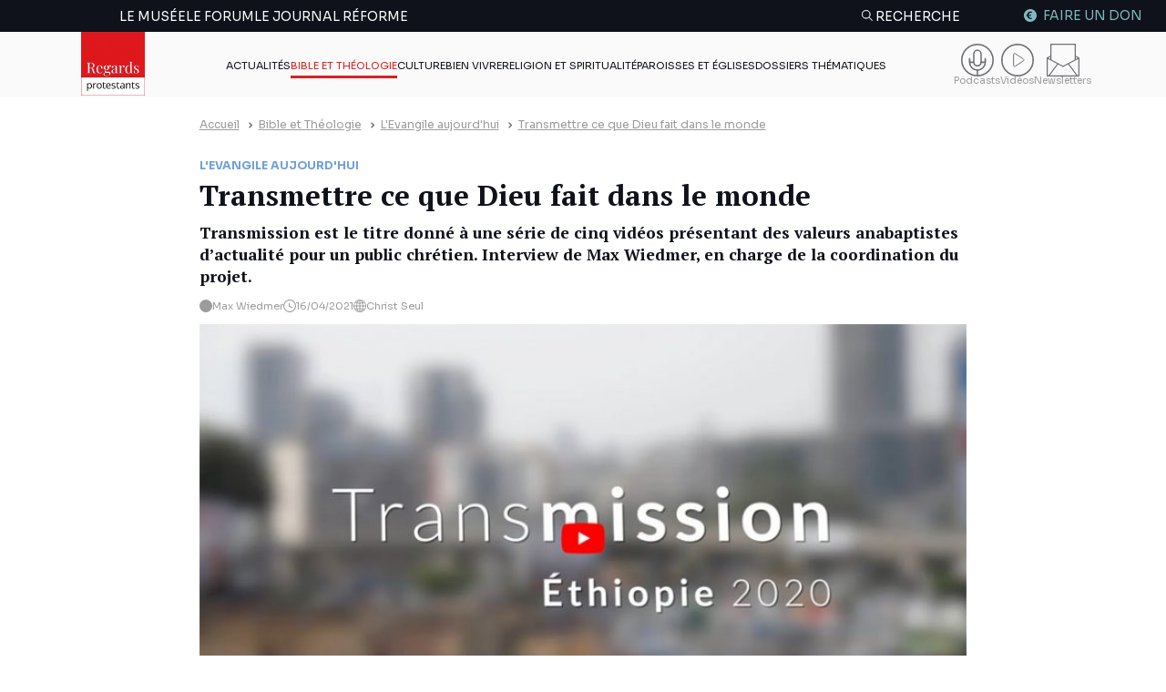

--- FILE ---
content_type: text/html; charset=UTF-8
request_url: https://regardsprotestants.com/bible-theologie/transmettre-ce-que-dieu-fait-dans-le-monde/
body_size: 36453
content:
<!doctype html>
<html lang="fr-FR">

<head><meta charset="UTF-8"><script>if(navigator.userAgent.match(/MSIE|Internet Explorer/i)||navigator.userAgent.match(/Trident\/7\..*?rv:11/i)){var href=document.location.href;if(!href.match(/[?&]nowprocket/)){if(href.indexOf("?")==-1){if(href.indexOf("#")==-1){document.location.href=href+"?nowprocket=1"}else{document.location.href=href.replace("#","?nowprocket=1#")}}else{if(href.indexOf("#")==-1){document.location.href=href+"&nowprocket=1"}else{document.location.href=href.replace("#","&nowprocket=1#")}}}}</script><script>(()=>{class RocketLazyLoadScripts{constructor(){this.v="2.0.4",this.userEvents=["keydown","keyup","mousedown","mouseup","mousemove","mouseover","mouseout","touchmove","touchstart","touchend","touchcancel","wheel","click","dblclick","input"],this.attributeEvents=["onblur","onclick","oncontextmenu","ondblclick","onfocus","onmousedown","onmouseenter","onmouseleave","onmousemove","onmouseout","onmouseover","onmouseup","onmousewheel","onscroll","onsubmit"]}async t(){this.i(),this.o(),/iP(ad|hone)/.test(navigator.userAgent)&&this.h(),this.u(),this.l(this),this.m(),this.k(this),this.p(this),this._(),await Promise.all([this.R(),this.L()]),this.lastBreath=Date.now(),this.S(this),this.P(),this.D(),this.O(),this.M(),await this.C(this.delayedScripts.normal),await this.C(this.delayedScripts.defer),await this.C(this.delayedScripts.async),await this.T(),await this.F(),await this.j(),await this.A(),window.dispatchEvent(new Event("rocket-allScriptsLoaded")),this.everythingLoaded=!0,this.lastTouchEnd&&await new Promise(t=>setTimeout(t,500-Date.now()+this.lastTouchEnd)),this.I(),this.H(),this.U(),this.W()}i(){this.CSPIssue=sessionStorage.getItem("rocketCSPIssue"),document.addEventListener("securitypolicyviolation",t=>{this.CSPIssue||"script-src-elem"!==t.violatedDirective||"data"!==t.blockedURI||(this.CSPIssue=!0,sessionStorage.setItem("rocketCSPIssue",!0))},{isRocket:!0})}o(){window.addEventListener("pageshow",t=>{this.persisted=t.persisted,this.realWindowLoadedFired=!0},{isRocket:!0}),window.addEventListener("pagehide",()=>{this.onFirstUserAction=null},{isRocket:!0})}h(){let t;function e(e){t=e}window.addEventListener("touchstart",e,{isRocket:!0}),window.addEventListener("touchend",function i(o){o.changedTouches[0]&&t.changedTouches[0]&&Math.abs(o.changedTouches[0].pageX-t.changedTouches[0].pageX)<10&&Math.abs(o.changedTouches[0].pageY-t.changedTouches[0].pageY)<10&&o.timeStamp-t.timeStamp<200&&(window.removeEventListener("touchstart",e,{isRocket:!0}),window.removeEventListener("touchend",i,{isRocket:!0}),"INPUT"===o.target.tagName&&"text"===o.target.type||(o.target.dispatchEvent(new TouchEvent("touchend",{target:o.target,bubbles:!0})),o.target.dispatchEvent(new MouseEvent("mouseover",{target:o.target,bubbles:!0})),o.target.dispatchEvent(new PointerEvent("click",{target:o.target,bubbles:!0,cancelable:!0,detail:1,clientX:o.changedTouches[0].clientX,clientY:o.changedTouches[0].clientY})),event.preventDefault()))},{isRocket:!0})}q(t){this.userActionTriggered||("mousemove"!==t.type||this.firstMousemoveIgnored?"keyup"===t.type||"mouseover"===t.type||"mouseout"===t.type||(this.userActionTriggered=!0,this.onFirstUserAction&&this.onFirstUserAction()):this.firstMousemoveIgnored=!0),"click"===t.type&&t.preventDefault(),t.stopPropagation(),t.stopImmediatePropagation(),"touchstart"===this.lastEvent&&"touchend"===t.type&&(this.lastTouchEnd=Date.now()),"click"===t.type&&(this.lastTouchEnd=0),this.lastEvent=t.type,t.composedPath&&t.composedPath()[0].getRootNode()instanceof ShadowRoot&&(t.rocketTarget=t.composedPath()[0]),this.savedUserEvents.push(t)}u(){this.savedUserEvents=[],this.userEventHandler=this.q.bind(this),this.userEvents.forEach(t=>window.addEventListener(t,this.userEventHandler,{passive:!1,isRocket:!0})),document.addEventListener("visibilitychange",this.userEventHandler,{isRocket:!0})}U(){this.userEvents.forEach(t=>window.removeEventListener(t,this.userEventHandler,{passive:!1,isRocket:!0})),document.removeEventListener("visibilitychange",this.userEventHandler,{isRocket:!0}),this.savedUserEvents.forEach(t=>{(t.rocketTarget||t.target).dispatchEvent(new window[t.constructor.name](t.type,t))})}m(){const t="return false",e=Array.from(this.attributeEvents,t=>"data-rocket-"+t),i="["+this.attributeEvents.join("],[")+"]",o="[data-rocket-"+this.attributeEvents.join("],[data-rocket-")+"]",s=(e,i,o)=>{o&&o!==t&&(e.setAttribute("data-rocket-"+i,o),e["rocket"+i]=new Function("event",o),e.setAttribute(i,t))};new MutationObserver(t=>{for(const n of t)"attributes"===n.type&&(n.attributeName.startsWith("data-rocket-")||this.everythingLoaded?n.attributeName.startsWith("data-rocket-")&&this.everythingLoaded&&this.N(n.target,n.attributeName.substring(12)):s(n.target,n.attributeName,n.target.getAttribute(n.attributeName))),"childList"===n.type&&n.addedNodes.forEach(t=>{if(t.nodeType===Node.ELEMENT_NODE)if(this.everythingLoaded)for(const i of[t,...t.querySelectorAll(o)])for(const t of i.getAttributeNames())e.includes(t)&&this.N(i,t.substring(12));else for(const e of[t,...t.querySelectorAll(i)])for(const t of e.getAttributeNames())this.attributeEvents.includes(t)&&s(e,t,e.getAttribute(t))})}).observe(document,{subtree:!0,childList:!0,attributeFilter:[...this.attributeEvents,...e]})}I(){this.attributeEvents.forEach(t=>{document.querySelectorAll("[data-rocket-"+t+"]").forEach(e=>{this.N(e,t)})})}N(t,e){const i=t.getAttribute("data-rocket-"+e);i&&(t.setAttribute(e,i),t.removeAttribute("data-rocket-"+e))}k(t){Object.defineProperty(HTMLElement.prototype,"onclick",{get(){return this.rocketonclick||null},set(e){this.rocketonclick=e,this.setAttribute(t.everythingLoaded?"onclick":"data-rocket-onclick","this.rocketonclick(event)")}})}S(t){function e(e,i){let o=e[i];e[i]=null,Object.defineProperty(e,i,{get:()=>o,set(s){t.everythingLoaded?o=s:e["rocket"+i]=o=s}})}e(document,"onreadystatechange"),e(window,"onload"),e(window,"onpageshow");try{Object.defineProperty(document,"readyState",{get:()=>t.rocketReadyState,set(e){t.rocketReadyState=e},configurable:!0}),document.readyState="loading"}catch(t){console.log("WPRocket DJE readyState conflict, bypassing")}}l(t){this.originalAddEventListener=EventTarget.prototype.addEventListener,this.originalRemoveEventListener=EventTarget.prototype.removeEventListener,this.savedEventListeners=[],EventTarget.prototype.addEventListener=function(e,i,o){o&&o.isRocket||!t.B(e,this)&&!t.userEvents.includes(e)||t.B(e,this)&&!t.userActionTriggered||e.startsWith("rocket-")||t.everythingLoaded?t.originalAddEventListener.call(this,e,i,o):(t.savedEventListeners.push({target:this,remove:!1,type:e,func:i,options:o}),"mouseenter"!==e&&"mouseleave"!==e||t.originalAddEventListener.call(this,e,t.savedUserEvents.push,o))},EventTarget.prototype.removeEventListener=function(e,i,o){o&&o.isRocket||!t.B(e,this)&&!t.userEvents.includes(e)||t.B(e,this)&&!t.userActionTriggered||e.startsWith("rocket-")||t.everythingLoaded?t.originalRemoveEventListener.call(this,e,i,o):t.savedEventListeners.push({target:this,remove:!0,type:e,func:i,options:o})}}J(t,e){this.savedEventListeners=this.savedEventListeners.filter(i=>{let o=i.type,s=i.target||window;return e!==o||t!==s||(this.B(o,s)&&(i.type="rocket-"+o),this.$(i),!1)})}H(){EventTarget.prototype.addEventListener=this.originalAddEventListener,EventTarget.prototype.removeEventListener=this.originalRemoveEventListener,this.savedEventListeners.forEach(t=>this.$(t))}$(t){t.remove?this.originalRemoveEventListener.call(t.target,t.type,t.func,t.options):this.originalAddEventListener.call(t.target,t.type,t.func,t.options)}p(t){let e;function i(e){return t.everythingLoaded?e:e.split(" ").map(t=>"load"===t||t.startsWith("load.")?"rocket-jquery-load":t).join(" ")}function o(o){function s(e){const s=o.fn[e];o.fn[e]=o.fn.init.prototype[e]=function(){return this[0]===window&&t.userActionTriggered&&("string"==typeof arguments[0]||arguments[0]instanceof String?arguments[0]=i(arguments[0]):"object"==typeof arguments[0]&&Object.keys(arguments[0]).forEach(t=>{const e=arguments[0][t];delete arguments[0][t],arguments[0][i(t)]=e})),s.apply(this,arguments),this}}if(o&&o.fn&&!t.allJQueries.includes(o)){const e={DOMContentLoaded:[],"rocket-DOMContentLoaded":[]};for(const t in e)document.addEventListener(t,()=>{e[t].forEach(t=>t())},{isRocket:!0});o.fn.ready=o.fn.init.prototype.ready=function(i){function s(){parseInt(o.fn.jquery)>2?setTimeout(()=>i.bind(document)(o)):i.bind(document)(o)}return"function"==typeof i&&(t.realDomReadyFired?!t.userActionTriggered||t.fauxDomReadyFired?s():e["rocket-DOMContentLoaded"].push(s):e.DOMContentLoaded.push(s)),o([])},s("on"),s("one"),s("off"),t.allJQueries.push(o)}e=o}t.allJQueries=[],o(window.jQuery),Object.defineProperty(window,"jQuery",{get:()=>e,set(t){o(t)}})}P(){const t=new Map;document.write=document.writeln=function(e){const i=document.currentScript,o=document.createRange(),s=i.parentElement;let n=t.get(i);void 0===n&&(n=i.nextSibling,t.set(i,n));const c=document.createDocumentFragment();o.setStart(c,0),c.appendChild(o.createContextualFragment(e)),s.insertBefore(c,n)}}async R(){return new Promise(t=>{this.userActionTriggered?t():this.onFirstUserAction=t})}async L(){return new Promise(t=>{document.addEventListener("DOMContentLoaded",()=>{this.realDomReadyFired=!0,t()},{isRocket:!0})})}async j(){return this.realWindowLoadedFired?Promise.resolve():new Promise(t=>{window.addEventListener("load",t,{isRocket:!0})})}M(){this.pendingScripts=[];this.scriptsMutationObserver=new MutationObserver(t=>{for(const e of t)e.addedNodes.forEach(t=>{"SCRIPT"!==t.tagName||t.noModule||t.isWPRocket||this.pendingScripts.push({script:t,promise:new Promise(e=>{const i=()=>{const i=this.pendingScripts.findIndex(e=>e.script===t);i>=0&&this.pendingScripts.splice(i,1),e()};t.addEventListener("load",i,{isRocket:!0}),t.addEventListener("error",i,{isRocket:!0}),setTimeout(i,1e3)})})})}),this.scriptsMutationObserver.observe(document,{childList:!0,subtree:!0})}async F(){await this.X(),this.pendingScripts.length?(await this.pendingScripts[0].promise,await this.F()):this.scriptsMutationObserver.disconnect()}D(){this.delayedScripts={normal:[],async:[],defer:[]},document.querySelectorAll("script[type$=rocketlazyloadscript]").forEach(t=>{t.hasAttribute("data-rocket-src")?t.hasAttribute("async")&&!1!==t.async?this.delayedScripts.async.push(t):t.hasAttribute("defer")&&!1!==t.defer||"module"===t.getAttribute("data-rocket-type")?this.delayedScripts.defer.push(t):this.delayedScripts.normal.push(t):this.delayedScripts.normal.push(t)})}async _(){await this.L();let t=[];document.querySelectorAll("script[type$=rocketlazyloadscript][data-rocket-src]").forEach(e=>{let i=e.getAttribute("data-rocket-src");if(i&&!i.startsWith("data:")){i.startsWith("//")&&(i=location.protocol+i);try{const o=new URL(i).origin;o!==location.origin&&t.push({src:o,crossOrigin:e.crossOrigin||"module"===e.getAttribute("data-rocket-type")})}catch(t){}}}),t=[...new Map(t.map(t=>[JSON.stringify(t),t])).values()],this.Y(t,"preconnect")}async G(t){if(await this.K(),!0!==t.noModule||!("noModule"in HTMLScriptElement.prototype))return new Promise(e=>{let i;function o(){(i||t).setAttribute("data-rocket-status","executed"),e()}try{if(navigator.userAgent.includes("Firefox/")||""===navigator.vendor||this.CSPIssue)i=document.createElement("script"),[...t.attributes].forEach(t=>{let e=t.nodeName;"type"!==e&&("data-rocket-type"===e&&(e="type"),"data-rocket-src"===e&&(e="src"),i.setAttribute(e,t.nodeValue))}),t.text&&(i.text=t.text),t.nonce&&(i.nonce=t.nonce),i.hasAttribute("src")?(i.addEventListener("load",o,{isRocket:!0}),i.addEventListener("error",()=>{i.setAttribute("data-rocket-status","failed-network"),e()},{isRocket:!0}),setTimeout(()=>{i.isConnected||e()},1)):(i.text=t.text,o()),i.isWPRocket=!0,t.parentNode.replaceChild(i,t);else{const i=t.getAttribute("data-rocket-type"),s=t.getAttribute("data-rocket-src");i?(t.type=i,t.removeAttribute("data-rocket-type")):t.removeAttribute("type"),t.addEventListener("load",o,{isRocket:!0}),t.addEventListener("error",i=>{this.CSPIssue&&i.target.src.startsWith("data:")?(console.log("WPRocket: CSP fallback activated"),t.removeAttribute("src"),this.G(t).then(e)):(t.setAttribute("data-rocket-status","failed-network"),e())},{isRocket:!0}),s?(t.fetchPriority="high",t.removeAttribute("data-rocket-src"),t.src=s):t.src="data:text/javascript;base64,"+window.btoa(unescape(encodeURIComponent(t.text)))}}catch(i){t.setAttribute("data-rocket-status","failed-transform"),e()}});t.setAttribute("data-rocket-status","skipped")}async C(t){const e=t.shift();return e?(e.isConnected&&await this.G(e),this.C(t)):Promise.resolve()}O(){this.Y([...this.delayedScripts.normal,...this.delayedScripts.defer,...this.delayedScripts.async],"preload")}Y(t,e){this.trash=this.trash||[];let i=!0;var o=document.createDocumentFragment();t.forEach(t=>{const s=t.getAttribute&&t.getAttribute("data-rocket-src")||t.src;if(s&&!s.startsWith("data:")){const n=document.createElement("link");n.href=s,n.rel=e,"preconnect"!==e&&(n.as="script",n.fetchPriority=i?"high":"low"),t.getAttribute&&"module"===t.getAttribute("data-rocket-type")&&(n.crossOrigin=!0),t.crossOrigin&&(n.crossOrigin=t.crossOrigin),t.integrity&&(n.integrity=t.integrity),t.nonce&&(n.nonce=t.nonce),o.appendChild(n),this.trash.push(n),i=!1}}),document.head.appendChild(o)}W(){this.trash.forEach(t=>t.remove())}async T(){try{document.readyState="interactive"}catch(t){}this.fauxDomReadyFired=!0;try{await this.K(),this.J(document,"readystatechange"),document.dispatchEvent(new Event("rocket-readystatechange")),await this.K(),document.rocketonreadystatechange&&document.rocketonreadystatechange(),await this.K(),this.J(document,"DOMContentLoaded"),document.dispatchEvent(new Event("rocket-DOMContentLoaded")),await this.K(),this.J(window,"DOMContentLoaded"),window.dispatchEvent(new Event("rocket-DOMContentLoaded"))}catch(t){console.error(t)}}async A(){try{document.readyState="complete"}catch(t){}try{await this.K(),this.J(document,"readystatechange"),document.dispatchEvent(new Event("rocket-readystatechange")),await this.K(),document.rocketonreadystatechange&&document.rocketonreadystatechange(),await this.K(),this.J(window,"load"),window.dispatchEvent(new Event("rocket-load")),await this.K(),window.rocketonload&&window.rocketonload(),await this.K(),this.allJQueries.forEach(t=>t(window).trigger("rocket-jquery-load")),await this.K(),this.J(window,"pageshow");const t=new Event("rocket-pageshow");t.persisted=this.persisted,window.dispatchEvent(t),await this.K(),window.rocketonpageshow&&window.rocketonpageshow({persisted:this.persisted})}catch(t){console.error(t)}}async K(){Date.now()-this.lastBreath>45&&(await this.X(),this.lastBreath=Date.now())}async X(){return document.hidden?new Promise(t=>setTimeout(t)):new Promise(t=>requestAnimationFrame(t))}B(t,e){return e===document&&"readystatechange"===t||(e===document&&"DOMContentLoaded"===t||(e===window&&"DOMContentLoaded"===t||(e===window&&"load"===t||e===window&&"pageshow"===t)))}static run(){(new RocketLazyLoadScripts).t()}}RocketLazyLoadScripts.run()})();</script>
	
	<meta http-equiv="x-ua-compatible" content="ie=edge">
	<meta name="viewport" content="width=device-width, initial-scale=1">
	<link rel="preconnect" href="https://fonts.googleapis.com">
	<link rel="preconnect" href="https://fonts.gstatic.com" crossorigin>
	

        <!-- Francophone sans ciblage -->
    <link rel="alternate" hreflang="fr" href="https://regardsprotestants.com/bible-theologie/transmettre-ce-que-dieu-fait-dans-le-monde/">
    <!-- France -->
    <link rel="alternate" hreflang="fr-fr" href="https://regardsprotestants.com/bible-theologie/transmettre-ce-que-dieu-fait-dans-le-monde/">
    <!-- Canada -->
    <link rel="alternate" hreflang="fr-ca" href="https://regardsprotestants.com/bible-theologie/transmettre-ce-que-dieu-fait-dans-le-monde/">
    <!-- Belgique -->
    <link rel="alternate" hreflang="fr-be" href="https://regardsprotestants.com/bible-theologie/transmettre-ce-que-dieu-fait-dans-le-monde/">
    <!-- Suisse -->
    <link rel="alternate" hreflang="fr-ch" href="https://regardsprotestants.com/bible-theologie/transmettre-ce-que-dieu-fait-dans-le-monde/">
    <!-- Luxembourg -->
    <link rel="alternate" hreflang="fr-lu" href="https://regardsprotestants.com/bible-theologie/transmettre-ce-que-dieu-fait-dans-le-monde/">
    <!-- Afrique francophone -->
    <!-- Guinée -->
    <link rel="alternate" hreflang="fr-gn" href="https://regardsprotestants.com/bible-theologie/transmettre-ce-que-dieu-fait-dans-le-monde/">
    <!-- Burkina -->
    <link rel="alternate" hreflang="fr-bf" href="https://regardsprotestants.com/bible-theologie/transmettre-ce-que-dieu-fait-dans-le-monde/">
    <!-- Congo -->
    <link rel="alternate" hreflang="fr-cg" href="https://regardsprotestants.com/bible-theologie/transmettre-ce-que-dieu-fait-dans-le-monde/">
    <!-- Côte d'Ivoire -->
    <link rel="alternate" hreflang="fr-ci" href="https://regardsprotestants.com/bible-theologie/transmettre-ce-que-dieu-fait-dans-le-monde/">
    <!-- Mali -->
    <link rel="alternate" hreflang="fr-ml" href="https://regardsprotestants.com/bible-theologie/transmettre-ce-que-dieu-fait-dans-le-monde/">
    <!-- Cameroun -->
    <link rel="alternate" hreflang="fr-cm" href="https://regardsprotestants.com/bible-theologie/transmettre-ce-que-dieu-fait-dans-le-monde/">
    <!-- Sénégal -->
    <link rel="alternate" hreflang="fr-sn" href="https://regardsprotestants.com/bible-theologie/transmettre-ce-que-dieu-fait-dans-le-monde/">

    <link rel="icon" type="image/png" href="https://regardsprotestants.com/favicon-96x96.png" sizes="96x96" />
    <link rel="icon" type="image/svg+xml" href="https://regardsprotestants.com/favicon.svg" />
    <link rel="shortcut icon" href="https://regardsprotestants.com/favicon.ico" />
    <link rel="apple-touch-icon" sizes="180x180" href="https://regardsprotestants.com/apple-touch-icon.png" />
    <meta name="apple-mobile-web-app-title" content="Regards Protestants" />
    <link rel="manifest" href="https://regardsprotestants.com/site.webmanifest" />

	<meta name='robots' content='index, follow, max-image-preview:large, max-snippet:-1, max-video-preview:-1' />
	<style>img:is([sizes="auto" i], [sizes^="auto," i]) { contain-intrinsic-size: 3000px 1500px }</style>
	
	<!-- This site is optimized with the Yoast SEO Premium plugin v20.7 (Yoast SEO v25.9) - https://yoast.com/wordpress/plugins/seo/ -->
	<title>Transmettre ce que Dieu fait dans le monde &#8211; Regards protestants</title>
<link data-rocket-preload as="style" href="https://fonts.googleapis.com/css2?family=PT+Serif:ital,wght@0,400;0,700;1,400&#038;family=Sora:wght@300;400;500;700&#038;display=swap" rel="preload">
<link href="https://fonts.googleapis.com/css2?family=PT+Serif:ital,wght@0,400;0,700;1,400&#038;family=Sora:wght@300;400;500;700&#038;display=swap" media="print" onload="this.media=&#039;all&#039;" rel="stylesheet">
<noscript><link rel="stylesheet" href="https://fonts.googleapis.com/css2?family=PT+Serif:ital,wght@0,400;0,700;1,400&#038;family=Sora:wght@300;400;500;700&#038;display=swap"></noscript>
	<meta name="description" content="Transmission est le titre donné à une série de cinq vidéos présentant des valeurs anabaptistes d’actualité pour un public chrétien. Interview de Max Wiedmer, en charge de la coordination du projet." />
	<link rel="canonical" href="https://regardsprotestants.com/bible-theologie/transmettre-ce-que-dieu-fait-dans-le-monde/" />
	<meta property="og:locale" content="fr_FR" />
	<meta property="og:type" content="article" />
	<meta property="og:title" content="Transmettre ce que Dieu fait dans le monde" />
	<meta property="og:description" content="Transmission est le titre donné à une série de cinq vidéos présentant des valeurs anabaptistes d’actualité pour un public chrétien. Interview de Max Wiedmer, en charge de la coordination du projet." />
	<meta property="og:url" content="https://regardsprotestants.com/bible-theologie/transmettre-ce-que-dieu-fait-dans-le-monde/" />
	<meta property="og:site_name" content="Regards protestants" />
	<meta property="article:publisher" content="https://www.facebook.com/Regardsprotestants" />
	<meta property="article:published_time" content="2021-04-16T16:19:38+00:00" />
	<meta property="article:modified_time" content="2022-05-16T11:46:47+00:00" />
	<meta property="og:image" content="https://regardsprotestants.com/wp-content/uploads/2021/04/transmission-768x429-1.jpg" />
	<meta property="og:image:width" content="768" />
	<meta property="og:image:height" content="429" />
	<meta property="og:image:type" content="image/jpeg" />
	<meta name="author" content="Gabriel Tertrais" />
	<meta name="twitter:card" content="summary_large_image" />
	<meta name="twitter:creator" content="@Reg_Protestants" />
	<meta name="twitter:site" content="@Reg_Protestants" />
	<meta name="twitter:label1" content="Écrit par" />
	<meta name="twitter:data1" content="Gabriel Tertrais" />
	<meta name="twitter:label2" content="Durée de lecture estimée" />
	<meta name="twitter:data2" content="1 minute" />
	<script type="application/ld+json" class="yoast-schema-graph">{"@context":"https://schema.org","@graph":[{"@type":"NewsArticle","@id":"https://regardsprotestants.com/bible-theologie/transmettre-ce-que-dieu-fait-dans-le-monde/#article","isPartOf":{"@id":"https://regardsprotestants.com/bible-theologie/transmettre-ce-que-dieu-fait-dans-le-monde/"},"author":{"name":"Gabriel Tertrais","@id":"https://regardsprotestants.com/#/schema/person/81ce63695698e27ff0235a139f459095"},"headline":"Transmettre ce que Dieu fait dans le monde","datePublished":"2021-04-16T16:19:38+00:00","dateModified":"2022-05-16T11:46:47+00:00","mainEntityOfPage":{"@id":"https://regardsprotestants.com/bible-theologie/transmettre-ce-que-dieu-fait-dans-le-monde/"},"wordCount":124,"publisher":{"@id":"https://regardsprotestants.com/#organization"},"image":{"@id":"https://regardsprotestants.com/bible-theologie/transmettre-ce-que-dieu-fait-dans-le-monde/#primaryimage"},"thumbnailUrl":"https://regardsprotestants.com/wp-content/uploads/2021/04/transmission-768x429-1.jpg","articleSection":["L'Evangile aujourd'hui","Bible et Théologie"],"inLanguage":"fr-FR","copyrightYear":"2021","copyrightHolder":{"@id":"https://regardsprotestants.com/#organization"}},{"@type":"WebPage","@id":"https://regardsprotestants.com/bible-theologie/transmettre-ce-que-dieu-fait-dans-le-monde/","url":"https://regardsprotestants.com/bible-theologie/transmettre-ce-que-dieu-fait-dans-le-monde/","name":"Transmettre ce que Dieu fait dans le monde &#8211; Regards protestants","isPartOf":{"@id":"https://regardsprotestants.com/#website"},"primaryImageOfPage":{"@id":"https://regardsprotestants.com/bible-theologie/transmettre-ce-que-dieu-fait-dans-le-monde/#primaryimage"},"image":{"@id":"https://regardsprotestants.com/bible-theologie/transmettre-ce-que-dieu-fait-dans-le-monde/#primaryimage"},"thumbnailUrl":"https://regardsprotestants.com/wp-content/uploads/2021/04/transmission-768x429-1.jpg","datePublished":"2021-04-16T16:19:38+00:00","dateModified":"2022-05-16T11:46:47+00:00","description":"Transmission est le titre donné à une série de cinq vidéos présentant des valeurs anabaptistes d’actualité pour un public chrétien. Interview de Max Wiedmer, en charge de la coordination du projet.","breadcrumb":{"@id":"https://regardsprotestants.com/bible-theologie/transmettre-ce-que-dieu-fait-dans-le-monde/#breadcrumb"},"inLanguage":"fr-FR","potentialAction":[{"@type":"ReadAction","target":["https://regardsprotestants.com/bible-theologie/transmettre-ce-que-dieu-fait-dans-le-monde/"]}]},{"@type":"ImageObject","inLanguage":"fr-FR","@id":"https://regardsprotestants.com/bible-theologie/transmettre-ce-que-dieu-fait-dans-le-monde/#primaryimage","url":"https://regardsprotestants.com/wp-content/uploads/2021/04/transmission-768x429-1.jpg","contentUrl":"https://regardsprotestants.com/wp-content/uploads/2021/04/transmission-768x429-1.jpg","width":768,"height":429,"caption":"Transmettre ce que Dieu fait dans le monde"},{"@type":"BreadcrumbList","@id":"https://regardsprotestants.com/bible-theologie/transmettre-ce-que-dieu-fait-dans-le-monde/#breadcrumb","itemListElement":[{"@type":"ListItem","position":1,"name":"Accueil","item":"https://regardsprotestants.com/"},{"@type":"ListItem","position":2,"name":"Bible et Théologie","item":"https://regardsprotestants.com/rubrique/bible-theologie/"},{"@type":"ListItem","position":3,"name":"L'Evangile aujourd'hui","item":"https://regardsprotestants.com/rubrique/bible-theologie/evangile/"},{"@type":"ListItem","position":4,"name":"Transmettre ce que Dieu fait dans le monde"}]},{"@type":"WebSite","@id":"https://regardsprotestants.com/#website","url":"https://regardsprotestants.com/","name":"Regards protestants","description":"L&#039;actualité vue par les médias protestants","publisher":{"@id":"https://regardsprotestants.com/#organization"},"potentialAction":[{"@type":"SearchAction","target":{"@type":"EntryPoint","urlTemplate":"https://regardsprotestants.com/?s={search_term_string}"},"query-input":{"@type":"PropertyValueSpecification","valueRequired":true,"valueName":"search_term_string"}}],"inLanguage":"fr-FR"},{"@type":"Organization","@id":"https://regardsprotestants.com/#organization","name":"Regards Protestants","url":"https://regardsprotestants.com/","logo":{"@type":"ImageObject","inLanguage":"fr-FR","@id":"https://regardsprotestants.com/#/schema/logo/image/","url":"https://regardsprotestants.com/wp-content/uploads/2018/05/Logo_Regards-protestants_500-x-500.jpg","contentUrl":"https://regardsprotestants.com/wp-content/uploads/2018/05/Logo_Regards-protestants_500-x-500.jpg","width":500,"height":500,"caption":"Regards Protestants"},"image":{"@id":"https://regardsprotestants.com/#/schema/logo/image/"},"sameAs":["https://www.facebook.com/Regardsprotestants","https://x.com/Reg_Protestants","https://www.instagram.com/regardsprotestants/","https://www.youtube.com/c/Regardsprotestantsofficiel","https://www.tiktok.com/@regardsprotestants","https://regardsprotestants.com/feed/"]},{"@type":"Person","@id":"https://regardsprotestants.com/#/schema/person/81ce63695698e27ff0235a139f459095","name":"Gabriel Tertrais","image":{"@type":"ImageObject","inLanguage":"fr-FR","@id":"https://regardsprotestants.com/#/schema/person/image/","url":"https://secure.gravatar.com/avatar/c1fe7af32e581892ba0d5e424a9e8b6cca56b405dded5e82d75ac8fcb53924bd?s=96&d=mm&r=g","contentUrl":"https://secure.gravatar.com/avatar/c1fe7af32e581892ba0d5e424a9e8b6cca56b405dded5e82d75ac8fcb53924bd?s=96&d=mm&r=g","caption":"Gabriel Tertrais"}}]}</script>
	<!-- / Yoast SEO Premium plugin. -->


<link href='https://fonts.gstatic.com' crossorigin rel='preconnect' />
<link rel='stylesheet' id='post-views-counter-frontend-css' href='https://regardsprotestants.com/wp-content/plugins/post-views-counter/css/frontend.min.css?ver=1.5.5' media='all' />
<style id='classic-theme-styles-inline-css'>
/*! This file is auto-generated */
.wp-block-button__link{color:#fff;background-color:#32373c;border-radius:9999px;box-shadow:none;text-decoration:none;padding:calc(.667em + 2px) calc(1.333em + 2px);font-size:1.125em}.wp-block-file__button{background:#32373c;color:#fff;text-decoration:none}
</style>
<link rel='stylesheet' id='wp-components-css' href='https://regardsprotestants.com/wp-includes/css/dist/components/style.min.css?ver=6.8.3' media='all' />
<link rel='stylesheet' id='wp-preferences-css' href='https://regardsprotestants.com/wp-includes/css/dist/preferences/style.min.css?ver=6.8.3' media='all' />
<link rel='stylesheet' id='wp-block-editor-css' href='https://regardsprotestants.com/wp-includes/css/dist/block-editor/style.min.css?ver=6.8.3' media='all' />
<link data-minify="1" rel='stylesheet' id='popup-maker-block-library-style-css' href='https://regardsprotestants.com/wp-content/cache/min/1/wp-content/plugins/popup-maker/dist/packages/block-library-style.css?ver=1767880685' media='all' />
<style id='global-styles-inline-css'>
:root{--wp--preset--aspect-ratio--square: 1;--wp--preset--aspect-ratio--4-3: 4/3;--wp--preset--aspect-ratio--3-4: 3/4;--wp--preset--aspect-ratio--3-2: 3/2;--wp--preset--aspect-ratio--2-3: 2/3;--wp--preset--aspect-ratio--16-9: 16/9;--wp--preset--aspect-ratio--9-16: 9/16;--wp--preset--color--black: #000000;--wp--preset--color--cyan-bluish-gray: #abb8c3;--wp--preset--color--white: #ffffff;--wp--preset--color--pale-pink: #f78da7;--wp--preset--color--vivid-red: #cf2e2e;--wp--preset--color--luminous-vivid-orange: #ff6900;--wp--preset--color--luminous-vivid-amber: #fcb900;--wp--preset--color--light-green-cyan: #7bdcb5;--wp--preset--color--vivid-green-cyan: #00d084;--wp--preset--color--pale-cyan-blue: #8ed1fc;--wp--preset--color--vivid-cyan-blue: #0693e3;--wp--preset--color--vivid-purple: #9b51e0;--wp--preset--gradient--vivid-cyan-blue-to-vivid-purple: linear-gradient(135deg,rgba(6,147,227,1) 0%,rgb(155,81,224) 100%);--wp--preset--gradient--light-green-cyan-to-vivid-green-cyan: linear-gradient(135deg,rgb(122,220,180) 0%,rgb(0,208,130) 100%);--wp--preset--gradient--luminous-vivid-amber-to-luminous-vivid-orange: linear-gradient(135deg,rgba(252,185,0,1) 0%,rgba(255,105,0,1) 100%);--wp--preset--gradient--luminous-vivid-orange-to-vivid-red: linear-gradient(135deg,rgba(255,105,0,1) 0%,rgb(207,46,46) 100%);--wp--preset--gradient--very-light-gray-to-cyan-bluish-gray: linear-gradient(135deg,rgb(238,238,238) 0%,rgb(169,184,195) 100%);--wp--preset--gradient--cool-to-warm-spectrum: linear-gradient(135deg,rgb(74,234,220) 0%,rgb(151,120,209) 20%,rgb(207,42,186) 40%,rgb(238,44,130) 60%,rgb(251,105,98) 80%,rgb(254,248,76) 100%);--wp--preset--gradient--blush-light-purple: linear-gradient(135deg,rgb(255,206,236) 0%,rgb(152,150,240) 100%);--wp--preset--gradient--blush-bordeaux: linear-gradient(135deg,rgb(254,205,165) 0%,rgb(254,45,45) 50%,rgb(107,0,62) 100%);--wp--preset--gradient--luminous-dusk: linear-gradient(135deg,rgb(255,203,112) 0%,rgb(199,81,192) 50%,rgb(65,88,208) 100%);--wp--preset--gradient--pale-ocean: linear-gradient(135deg,rgb(255,245,203) 0%,rgb(182,227,212) 50%,rgb(51,167,181) 100%);--wp--preset--gradient--electric-grass: linear-gradient(135deg,rgb(202,248,128) 0%,rgb(113,206,126) 100%);--wp--preset--gradient--midnight: linear-gradient(135deg,rgb(2,3,129) 0%,rgb(40,116,252) 100%);--wp--preset--font-size--small: 13px;--wp--preset--font-size--medium: 20px;--wp--preset--font-size--large: 36px;--wp--preset--font-size--x-large: 42px;--wp--preset--spacing--20: 0.44rem;--wp--preset--spacing--30: 0.67rem;--wp--preset--spacing--40: 1rem;--wp--preset--spacing--50: 1.5rem;--wp--preset--spacing--60: 2.25rem;--wp--preset--spacing--70: 3.38rem;--wp--preset--spacing--80: 5.06rem;--wp--preset--shadow--natural: 6px 6px 9px rgba(0, 0, 0, 0.2);--wp--preset--shadow--deep: 12px 12px 50px rgba(0, 0, 0, 0.4);--wp--preset--shadow--sharp: 6px 6px 0px rgba(0, 0, 0, 0.2);--wp--preset--shadow--outlined: 6px 6px 0px -3px rgba(255, 255, 255, 1), 6px 6px rgba(0, 0, 0, 1);--wp--preset--shadow--crisp: 6px 6px 0px rgba(0, 0, 0, 1);}:where(.is-layout-flex){gap: 0.5em;}:where(.is-layout-grid){gap: 0.5em;}body .is-layout-flex{display: flex;}.is-layout-flex{flex-wrap: wrap;align-items: center;}.is-layout-flex > :is(*, div){margin: 0;}body .is-layout-grid{display: grid;}.is-layout-grid > :is(*, div){margin: 0;}:where(.wp-block-columns.is-layout-flex){gap: 2em;}:where(.wp-block-columns.is-layout-grid){gap: 2em;}:where(.wp-block-post-template.is-layout-flex){gap: 1.25em;}:where(.wp-block-post-template.is-layout-grid){gap: 1.25em;}.has-black-color{color: var(--wp--preset--color--black) !important;}.has-cyan-bluish-gray-color{color: var(--wp--preset--color--cyan-bluish-gray) !important;}.has-white-color{color: var(--wp--preset--color--white) !important;}.has-pale-pink-color{color: var(--wp--preset--color--pale-pink) !important;}.has-vivid-red-color{color: var(--wp--preset--color--vivid-red) !important;}.has-luminous-vivid-orange-color{color: var(--wp--preset--color--luminous-vivid-orange) !important;}.has-luminous-vivid-amber-color{color: var(--wp--preset--color--luminous-vivid-amber) !important;}.has-light-green-cyan-color{color: var(--wp--preset--color--light-green-cyan) !important;}.has-vivid-green-cyan-color{color: var(--wp--preset--color--vivid-green-cyan) !important;}.has-pale-cyan-blue-color{color: var(--wp--preset--color--pale-cyan-blue) !important;}.has-vivid-cyan-blue-color{color: var(--wp--preset--color--vivid-cyan-blue) !important;}.has-vivid-purple-color{color: var(--wp--preset--color--vivid-purple) !important;}.has-black-background-color{background-color: var(--wp--preset--color--black) !important;}.has-cyan-bluish-gray-background-color{background-color: var(--wp--preset--color--cyan-bluish-gray) !important;}.has-white-background-color{background-color: var(--wp--preset--color--white) !important;}.has-pale-pink-background-color{background-color: var(--wp--preset--color--pale-pink) !important;}.has-vivid-red-background-color{background-color: var(--wp--preset--color--vivid-red) !important;}.has-luminous-vivid-orange-background-color{background-color: var(--wp--preset--color--luminous-vivid-orange) !important;}.has-luminous-vivid-amber-background-color{background-color: var(--wp--preset--color--luminous-vivid-amber) !important;}.has-light-green-cyan-background-color{background-color: var(--wp--preset--color--light-green-cyan) !important;}.has-vivid-green-cyan-background-color{background-color: var(--wp--preset--color--vivid-green-cyan) !important;}.has-pale-cyan-blue-background-color{background-color: var(--wp--preset--color--pale-cyan-blue) !important;}.has-vivid-cyan-blue-background-color{background-color: var(--wp--preset--color--vivid-cyan-blue) !important;}.has-vivid-purple-background-color{background-color: var(--wp--preset--color--vivid-purple) !important;}.has-black-border-color{border-color: var(--wp--preset--color--black) !important;}.has-cyan-bluish-gray-border-color{border-color: var(--wp--preset--color--cyan-bluish-gray) !important;}.has-white-border-color{border-color: var(--wp--preset--color--white) !important;}.has-pale-pink-border-color{border-color: var(--wp--preset--color--pale-pink) !important;}.has-vivid-red-border-color{border-color: var(--wp--preset--color--vivid-red) !important;}.has-luminous-vivid-orange-border-color{border-color: var(--wp--preset--color--luminous-vivid-orange) !important;}.has-luminous-vivid-amber-border-color{border-color: var(--wp--preset--color--luminous-vivid-amber) !important;}.has-light-green-cyan-border-color{border-color: var(--wp--preset--color--light-green-cyan) !important;}.has-vivid-green-cyan-border-color{border-color: var(--wp--preset--color--vivid-green-cyan) !important;}.has-pale-cyan-blue-border-color{border-color: var(--wp--preset--color--pale-cyan-blue) !important;}.has-vivid-cyan-blue-border-color{border-color: var(--wp--preset--color--vivid-cyan-blue) !important;}.has-vivid-purple-border-color{border-color: var(--wp--preset--color--vivid-purple) !important;}.has-vivid-cyan-blue-to-vivid-purple-gradient-background{background: var(--wp--preset--gradient--vivid-cyan-blue-to-vivid-purple) !important;}.has-light-green-cyan-to-vivid-green-cyan-gradient-background{background: var(--wp--preset--gradient--light-green-cyan-to-vivid-green-cyan) !important;}.has-luminous-vivid-amber-to-luminous-vivid-orange-gradient-background{background: var(--wp--preset--gradient--luminous-vivid-amber-to-luminous-vivid-orange) !important;}.has-luminous-vivid-orange-to-vivid-red-gradient-background{background: var(--wp--preset--gradient--luminous-vivid-orange-to-vivid-red) !important;}.has-very-light-gray-to-cyan-bluish-gray-gradient-background{background: var(--wp--preset--gradient--very-light-gray-to-cyan-bluish-gray) !important;}.has-cool-to-warm-spectrum-gradient-background{background: var(--wp--preset--gradient--cool-to-warm-spectrum) !important;}.has-blush-light-purple-gradient-background{background: var(--wp--preset--gradient--blush-light-purple) !important;}.has-blush-bordeaux-gradient-background{background: var(--wp--preset--gradient--blush-bordeaux) !important;}.has-luminous-dusk-gradient-background{background: var(--wp--preset--gradient--luminous-dusk) !important;}.has-pale-ocean-gradient-background{background: var(--wp--preset--gradient--pale-ocean) !important;}.has-electric-grass-gradient-background{background: var(--wp--preset--gradient--electric-grass) !important;}.has-midnight-gradient-background{background: var(--wp--preset--gradient--midnight) !important;}.has-small-font-size{font-size: var(--wp--preset--font-size--small) !important;}.has-medium-font-size{font-size: var(--wp--preset--font-size--medium) !important;}.has-large-font-size{font-size: var(--wp--preset--font-size--large) !important;}.has-x-large-font-size{font-size: var(--wp--preset--font-size--x-large) !important;}
:where(.wp-block-post-template.is-layout-flex){gap: 1.25em;}:where(.wp-block-post-template.is-layout-grid){gap: 1.25em;}
:where(.wp-block-columns.is-layout-flex){gap: 2em;}:where(.wp-block-columns.is-layout-grid){gap: 2em;}
:root :where(.wp-block-pullquote){font-size: 1.5em;line-height: 1.6;}
</style>
<link rel='stylesheet' id='cmplz-general-css' href='https://regardsprotestants.com/wp-content/plugins/complianz-gdpr/assets/css/cookieblocker.min.css?ver=1758176345' media='all' />
<link data-minify="1" rel='stylesheet' id='popularTag-css' href='https://regardsprotestants.com/wp-content/cache/min/1/wp-content/plugins/popular-relevant-tags/public/assets/popularTag.css?ver=1767880685' media='all' />
<link data-minify="1" rel='stylesheet' id='style-css' href='https://regardsprotestants.com/wp-content/cache/background-css/1/regardsprotestants.com/wp-content/cache/min/1/wp-content/themes/repro-prod/dist/assets/css/style.css?ver=1767880685&wpr_t=1769085557' media='' />
<link rel="https://api.w.org/" href="https://regardsprotestants.com/wp-json/" /><link rel="alternate" title="JSON" type="application/json" href="https://regardsprotestants.com/wp-json/wp/v2/posts/100028" /><link rel="alternate" title="oEmbed (JSON)" type="application/json+oembed" href="https://regardsprotestants.com/wp-json/oembed/1.0/embed?url=https%3A%2F%2Fregardsprotestants.com%2Fbible-theologie%2Ftransmettre-ce-que-dieu-fait-dans-le-monde%2F" />
<link rel="alternate" title="oEmbed (XML)" type="text/xml+oembed" href="https://regardsprotestants.com/wp-json/oembed/1.0/embed?url=https%3A%2F%2Fregardsprotestants.com%2Fbible-theologie%2Ftransmettre-ce-que-dieu-fait-dans-le-monde%2F&#038;format=xml" />
			<style>.cmplz-hidden {
					display: none !important;
				}</style><noscript><style id="rocket-lazyload-nojs-css">.rll-youtube-player, [data-lazy-src]{display:none !important;}</style></noscript>	<script type="rocketlazyloadscript">
        var _mtm = window._mtm = window._mtm || [];
        _mtm.push({'mtm.startTime': (new Date().getTime()), 'event': 'mtm.Start'});
        var d=document, g=d.createElement('script'), s=d.getElementsByTagName('script')[0];
        g.async=true; g.src='https://stats.fondationbersier.fr/js/container_Df9plrXV.js'; s.parentNode.insertBefore(g,s);
	</script>
	<!-- End Matomo Tag Manager -->
	<noscript><p><img src="https://stats.fondationbersier.fr/matomo.php?idsite=4&amp;rec=1" style="border:0;" alt=""/>
		</p></noscript>
	<!-- End Matomo Code -->

	<!-- Global site tag (gtag.js) - Google Analytics -->
	<script type="text/plain" data-service="google-analytics" data-category="statistics" async data-cmplz-src="https://www.googletagmanager.com/gtag/js?id=UA-36781279-1"></script>
	<script type="text/plain" data-category="statistics"
			data-service="gtag">
		window.dataLayer = window.dataLayer || [];

		function gtag() {
			window.dataLayer.push(arguments);
		}

		gtag('js', new Date());

		gtag('config', 'UA-36781279-1');
	</script>

	<!-- Google Tag Manager -->
	<script type="text/plain" data-category="statistics"
			data-service="gtm">(function (w, d, s, l, i) {
			w[l] = w[l] || [];
			w[l].push({
				'gtm.start':
					new Date().getTime(), event: 'gtm.js'
			});
			var f                          = d.getElementsByTagName(s)[0],
			    j = d.createElement(s), dl = l != 'dataLayer' ? '&l=' + l : '';
			j.async = true;
			j.src =
				'https://www.googletagmanager.com/gtm.js?id=' + i + dl;
			f.parentNode.insertBefore(j, f);
		})(window, document, 'script', 'dataLayer', 'GTM-WGH669');</script>

	<!-- Facebook Pixel Code -->
	<script data-service="facebook" data-category="marketing" type="text/plain" data-category="statistics"
			data-service="facebook">
		!function (f, b, e, v, n, t, s) {
			if (f.fbq) return;
			n = f.fbq = function () {
				n.callMethod ?
					n.callMethod.apply(n, arguments) : n.queue.push(arguments)
			};
			if (!f._fbq) f._fbq = n;
			n.push    = n;
			n.loaded  = !0;
			n.version = '2.0';
			n.queue   = [];
			t         = b.createElement(e);
			t.async   = !0;
			t.src     = v;
			s         = b.getElementsByTagName(e)[0];
			s.parentNode.insertBefore(t, s)
		}(window, document, 'script',
			'https://connect.facebook.net/en_US/fbevents.js');
		fbq('init', '1825125567564913');
		fbq('track', 'PageView');
	</script>
	<noscript>
		<img height="1" width="1" style="display:none" src="https://www.facebook.com/tr?id=1825125567564913&ev=PageView&noscript=1"/>
	</noscript>
	<!-- End Facebook Pixel Code -->

<style id="wpr-lazyload-bg-container"></style><style id="wpr-lazyload-bg-exclusion"></style>
<noscript>
<style id="wpr-lazyload-bg-nostyle">.bg-noise{--wpr-bg-bdf72771-7ff3-45db-9053-75eab765ff9c: url('https://regardsprotestants.com/assets/images/bg-noise.png');}.home .on-footer:before,.post-type-archive-podcast .on-footer:before,.post-type-archive-video .on-footer:before,.template-subcat .on-footer:before{--wpr-bg-a8d1470e-ac45-40cc-8e91-fb9a2d876e77: url('https://regardsprotestants.com/assets/images/bg-noise.png');}.on-footer:before{--wpr-bg-83583884-de3f-4c2c-8228-80fd87095ad3: url('https://regardsprotestants.com/assets/images/bg-noise.png');}</style>
</noscript>
<script type="application/javascript">const rocket_pairs = [{"selector":".bg-noise","style":".bg-noise{--wpr-bg-bdf72771-7ff3-45db-9053-75eab765ff9c: url('https:\/\/regardsprotestants.com\/assets\/images\/bg-noise.png');}","hash":"bdf72771-7ff3-45db-9053-75eab765ff9c","url":"https:\/\/regardsprotestants.com\/assets\/images\/bg-noise.png"},{"selector":".home .on-footer,.post-type-archive-podcast .on-footer,.post-type-archive-video .on-footer,.template-subcat .on-footer","style":".home .on-footer:before,.post-type-archive-podcast .on-footer:before,.post-type-archive-video .on-footer:before,.template-subcat .on-footer:before{--wpr-bg-a8d1470e-ac45-40cc-8e91-fb9a2d876e77: url('https:\/\/regardsprotestants.com\/assets\/images\/bg-noise.png');}","hash":"a8d1470e-ac45-40cc-8e91-fb9a2d876e77","url":"https:\/\/regardsprotestants.com\/assets\/images\/bg-noise.png"},{"selector":".on-footer","style":".on-footer:before{--wpr-bg-83583884-de3f-4c2c-8228-80fd87095ad3: url('https:\/\/regardsprotestants.com\/assets\/images\/bg-noise.png');}","hash":"83583884-de3f-4c2c-8228-80fd87095ad3","url":"https:\/\/regardsprotestants.com\/assets\/images\/bg-noise.png"}]; const rocket_excluded_pairs = [];</script><meta name="generator" content="WP Rocket 3.19.4" data-wpr-features="wpr_lazyload_css_bg_img wpr_delay_js wpr_defer_js wpr_minify_js wpr_lazyload_images wpr_image_dimensions wpr_minify_css wpr_preload_links wpr_desktop" /></head>

<body data-cmplz=1 class="wp-singular post-template-default single single-post postid-100028 single-format-standard wp-custom-logo wp-theme-repro-prod">
<!-- Google Tag Manager (noscript) -->
<noscript>
	<iframe src="https://www.googletagmanager.com/ns.html?id=GTM-WGH669" height="0" width="0" style="display:none;visibility:hidden"></iframe>
</noscript>
<!-- End Google Tag Manager (noscript) -->
<header data-rocket-location-hash="a84f9ea3b6f524c289874292791af868" id="main-header">
	<div data-rocket-location-hash="f22c6f8a38960ad86e63ed3bcb7bbd18" class="container sur-menu bg-primary">
		<div data-rocket-location-hash="5e76aa31816f1c56c9c579042db019cb" class="grid">
            <nav id="navbar" class="surmenu-container col-4"><ul id="sur-menu" class="navbar-menu "><li id="menu-item-133705" class="menu-item menu-item-type-custom menu-item-object-custom menu-item-133705 menu-item-top secondary-menu-item-top"><a target="_blank" href="https://museeprotestant.org/" class="menu-item-link secondary-menu-item-link-top">Le musée</a></li>
<li id="menu-item-133706" class="menu-item menu-item-type-custom menu-item-object-custom menu-item-133706 menu-item-top secondary-menu-item-top"><a target="_blank" href="https://forumprotestant.fr/" class="menu-item-link secondary-menu-item-link-top">Le Forum</a></li>
<li id="menu-item-133707" class="menu-item menu-item-type-custom menu-item-object-custom menu-item-133707 menu-item-top secondary-menu-item-top"><a target="_blank" href="https://www.reforme.net/" class="menu-item-link secondary-menu-item-link-top">Le journal Réforme</a></li>
</ul></nav>			<div class="col-4 jc-right sur-menu--lateral">
				<nav>
					<ul class="navbar-menu --right jc-right a-center">
                        							<li class="search mr-xxxl">
								<a class="white" href="https://regardsprotestants.com/rechercher/"><svg xmlns="http://www.w3.org/2000/svg" width="12" height="12" viewBox="0 0 24.072 24.013">
  <g id="Groupe_4117" data-name="Groupe 4117" transform="translate(0.5 0.5)">
    <path id="Tracé_538" data-name="Tracé 538" d="M22.872,22.194l-7-7a9.144,9.144,0,1,0-.678.678l7,7a.479.479,0,1,0,.678-.678ZM9.109,17.26a8.15,8.15,0,1,1,8.15-8.15A8.16,8.16,0,0,1,9.109,17.26Z" transform="translate(0 0)" fill="#ffff" stroke="#ffff" stroke-width="1"/>
  </g>
</svg>
RECHERCHE</a>
							</li>
                                                							<li class="donate">
								<a href="https://regardsprotestants.com/faire-un-don/" class="donate minth"><svg xmlns="http://www.w3.org/2000/svg" width="17" height="17" viewBox="0 0 17 17">
  <path id="Exclusion_1" data-name="Exclusion 1" d="M8.5,17A8.5,8.5,0,0,1,2.49,2.49,8.5,8.5,0,1,1,14.51,14.51,8.445,8.445,0,0,1,8.5,17ZM3.262,8.669l-.138.825h1.3A4.781,4.781,0,0,0,5.875,12.1a4.526,4.526,0,0,0,3.119,1.106,5.3,5.3,0,0,0,1.846-.339l-.364-1.332A3.758,3.758,0,0,1,9.2,11.77,2.47,2.47,0,0,1,7.459,11.1a3.4,3.4,0,0,1-.918-1.61H9.311l.137-.825H6.4a5.048,5.048,0,0,1-.006-.825H9.586l.137-.825h-3.2A2.69,2.69,0,0,1,9.063,4.7a5.733,5.733,0,0,1,1.582.256l.316-1.3A7.63,7.63,0,0,0,8.8,3.308,4.4,4.4,0,0,0,4.429,7.02H3.537L3.4,7.845h.908a5.919,5.919,0,0,0,0,.825Z" transform="translate(0 0)" fill="#7dbbbe"/>
</svg>Faire un don</a>
							</li>
                        					</ul>
				</nav>
			</div>
		</div>
	</div>


	<div data-rocket-location-hash="ae720284fba4e4cea91949dc83555bb2" class="container main-menu bg-light">
		<div data-rocket-location-hash="234716dddd0c3666de69242a305d55e9" class="grid">
			<div class="main-menu--logo">
                <a href="https://regardsprotestants.com/" class="custom-logo-link" rel="home"><img width="500" height="500" src="data:image/svg+xml,%3Csvg%20xmlns='http://www.w3.org/2000/svg'%20viewBox='0%200%20500%20500'%3E%3C/svg%3E" class="custom-logo" alt="Regards protestants" decoding="async" fetchpriority="high" data-lazy-srcset="https://regardsprotestants.com/wp-content/uploads/2024/09/cropped-Logo_Regards-protestants_500-x-500.jpg.webp 500w, https://regardsprotestants.com/wp-content/uploads/2024/09/cropped-Logo_Regards-protestants_500-x-500.jpg-400x400.webp 400w, https://regardsprotestants.com/wp-content/uploads/2024/09/cropped-Logo_Regards-protestants_500-x-500.jpg-250x250.webp 250w, https://regardsprotestants.com/wp-content/uploads/2024/09/cropped-Logo_Regards-protestants_500-x-500.jpg-432x432.webp 432w, https://regardsprotestants.com/wp-content/uploads/2024/09/cropped-Logo_Regards-protestants_500-x-500.jpg-150x150.webp 150w, https://regardsprotestants.com/wp-content/uploads/2024/09/cropped-Logo_Regards-protestants_500-x-500.jpg-330x330.webp 330w" data-lazy-sizes="(max-width: 500px) 100vw, 500px" data-lazy-src="https://regardsprotestants.com/wp-content/uploads/2024/09/cropped-Logo_Regards-protestants_500-x-500.jpg.webp" /><noscript><img width="500" height="500" src="https://regardsprotestants.com/wp-content/uploads/2024/09/cropped-Logo_Regards-protestants_500-x-500.jpg.webp" class="custom-logo" alt="Regards protestants" decoding="async" fetchpriority="high" srcset="https://regardsprotestants.com/wp-content/uploads/2024/09/cropped-Logo_Regards-protestants_500-x-500.jpg.webp 500w, https://regardsprotestants.com/wp-content/uploads/2024/09/cropped-Logo_Regards-protestants_500-x-500.jpg-400x400.webp 400w, https://regardsprotestants.com/wp-content/uploads/2024/09/cropped-Logo_Regards-protestants_500-x-500.jpg-250x250.webp 250w, https://regardsprotestants.com/wp-content/uploads/2024/09/cropped-Logo_Regards-protestants_500-x-500.jpg-432x432.webp 432w, https://regardsprotestants.com/wp-content/uploads/2024/09/cropped-Logo_Regards-protestants_500-x-500.jpg-150x150.webp 150w, https://regardsprotestants.com/wp-content/uploads/2024/09/cropped-Logo_Regards-protestants_500-x-500.jpg-330x330.webp 330w" sizes="(max-width: 500px) 100vw, 500px" /></noscript></a>			</div>
            <nav id="navbar" class="menu-container main-menu--nav col-10"><ul id="main-menu" class="main-menu--nav "><li id="menu-item-133703" class="menu-item menu-item-type-taxonomy menu-item-object-category menu-item-133703 menu-item-top primary-menu-item-top"><a href="https://regardsprotestants.com/rubrique/actualites/" class="menu-item-link primary-menu-item-link-top">Actualités</a></li>
<li id="menu-item-133700" class="menu-item menu-item-type-taxonomy menu-item-object-category current-post-ancestor current-menu-parent current-post-parent menu-item-133700 menu-item-top primary-menu-item-top"><a href="https://regardsprotestants.com/rubrique/bible-theologie/" class="menu-item-link primary-menu-item-link-top">Bible et Théologie</a></li>
<li id="menu-item-133701" class="menu-item menu-item-type-taxonomy menu-item-object-category menu-item-133701 menu-item-top primary-menu-item-top"><a href="https://regardsprotestants.com/rubrique/culture/" class="menu-item-link primary-menu-item-link-top">Culture</a></li>
<li id="menu-item-133702" class="menu-item menu-item-type-taxonomy menu-item-object-category menu-item-133702 menu-item-top primary-menu-item-top"><a href="https://regardsprotestants.com/rubrique/bien-vivre/" class="menu-item-link primary-menu-item-link-top">Bien vivre</a></li>
<li id="menu-item-133699" class="menu-item menu-item-type-taxonomy menu-item-object-category menu-item-133699 menu-item-top primary-menu-item-top"><a href="https://regardsprotestants.com/rubrique/religion-spiritualite/" class="menu-item-link primary-menu-item-link-top">Religion et spiritualité</a></li>
<li id="menu-item-166310" class="menu-item menu-item-type-taxonomy menu-item-object-category menu-item-166310 menu-item-top primary-menu-item-top"><a href="https://regardsprotestants.com/rubrique/paroisses/" class="menu-item-link primary-menu-item-link-top">Paroisses et Églises</a></li>
<li id="menu-item-194748" class="menu-item menu-item-type-post_type menu-item-object-page menu-item-194748 menu-item-top primary-menu-item-top"><a href="https://regardsprotestants.com/nos-dossiers-thematiques/" class="menu-item-link primary-menu-item-link-top">Dossiers thématiques</a></li>
</ul></nav>			<div class="main-menu--access">
				<nav>
					<ul>
						<li id="podcasts" class="access-nav-item"><a href="https://regardsprotestants.com/podcast/">
                                <svg xmlns="http://www.w3.org/2000/svg" width="36" height="36" viewBox="0 0 36 36">
  <path id="Tracé_5" data-name="Tracé 5" d="M18,0A18,18,0,1,0,36,18,18.02,18.02,0,0,0,18,0ZM10.215,21.13h3.159a4.69,4.69,0,0,0,9.25,0h3.162a7.825,7.825,0,0,1-15.572,0Zm4.654-.783V10.957a3.13,3.13,0,0,1,6.261,0v9.391a3.13,3.13,0,1,1-6.261,0Zm3.913,14.047V29.7a9.4,9.4,0,0,0,8.609-9.351V16.435a.783.783,0,0,0-1.565,0v3.13H22.7V10.957a4.7,4.7,0,0,0-9.391,0v8.609h-3.13v-3.13a.783.783,0,0,0-1.565,0v3.909s0,0,0,0,0,0,0,0A9.4,9.4,0,0,0,17.217,29.7v4.7a16.435,16.435,0,1,1,1.565,0Z" fill="" stroke="none"/>
</svg>
								Podcasts</a></li>
						<li id="videos" class="access-nav-item"><a href="https://regardsprotestants.com/video/">
                                <svg id="Groupe_5667" data-name="Groupe 5667" xmlns="http://www.w3.org/2000/svg" width="36" height="36" viewBox="0 0 36 36">
  <g id="Tracé_998" data-name="Tracé 998" transform="translate(25.899 9.681) rotate(90)" fill="none" stroke-linecap="round">
    <path d="M7.32,1.248a1,1,0,0,1,1.664,0l6.284,9.425a1,1,0,0,1-.832,1.555H1.869a1,1,0,0,1-.832-1.555Z" stroke=""/>
    <path d="M 8.152117729187012 2.884440422058105 L 2.989625930786133 10.62818241119385 L 13.31460952758789 10.62818241119385 L 8.152117729187012 2.884440422058105 M 8.152119636535645 0.8027744293212891 C 8.469189643859863 0.8027744293212891 8.786259651184082 0.951207160949707 8.984169006347656 1.248072624206543 L 15.2677698135376 10.67348194122314 C 15.7108097076416 11.33803176879883 15.23441982269287 12.22818183898926 14.43571949005127 12.22818183898926 L 1.86851978302002 12.22818183898926 C 1.069819450378418 12.22818183898926 0.5934295654296875 11.33803176879883 1.036469459533691 10.67348194122314 L 7.320069313049316 1.248072624206543 C 7.517979621887207 0.951207160949707 7.835049629211426 0.8027744293212891 8.152119636535645 0.8027744293212891 Z" stroke="none" fill=""/>
  </g>
  <g id="Ellipse_1" data-name="Ellipse 1" fill="none" stroke="" stroke-width="1.6">
    <circle cx="18" cy="18" r="18" stroke="none"/>
    <circle cx="18" cy="18" r="17.2" fill="none"/>
  </g>
</svg>
								Vidéos</a></li>
						<li id="newsletters" class="access-nav-item">
							<a href="https://regardsprotestants.com/inscription-newsletter/">
                                <svg xmlns="http://www.w3.org/2000/svg" width="35.666" height="35.666" viewBox="0 0 35.666 35.666">
  <path id="Tracé_3" data-name="Tracé 3" d="M43.361,23.024l-3.722-1.985V8.575A.575.575,0,0,0,39.064,8H12.6a.575.575,0,0,0-.575.575V21.039L8.3,23.024a.576.576,0,0,0-.3.508V43.09a.575.575,0,0,0,.575.575H43.09a.575.575,0,0,0,.575-.575V23.532A.576.576,0,0,0,43.361,23.024Zm-3.722-.682,2.229,1.189-2.229,1.189ZM13.177,9.151H38.488V25.334L25.833,32.084,13.177,25.334ZM12.027,22.342v2.379L9.8,23.532ZM9.151,42.515V24.49l10.173,5.426-9.313,12.6Zm2.291,0,8.908-12.051,5.213,2.78a.575.575,0,0,0,.541,0l5.213-2.78,8.908,12.051Zm31.074,0h-.86l-9.313-12.6L42.515,24.49Z" transform="translate(-8 -8)" fill="" stroke="none"/>
</svg>
								Newsletters</a></li>
					</ul>
				</nav>
			</div>
		</div>
	</div>
</header>
<header data-rocket-location-hash="c763584ec67e638194a65a72704e2023" id="main-header--mobile" class="--mobile">
	<div data-rocket-location-hash="a9d30dd3c311649baf3f0a1fc5f9b1d0" class="container main-menu bg-light">
		<div data-rocket-location-hash="ba8ee832d390dc1be2a4a2411cc21799" class="grid">
			<div class="main-menu--logo">
				<a href="https://regardsprotestants.com/" class="custom-logo-link" rel="home"><img width="500" height="500" src="data:image/svg+xml,%3Csvg%20xmlns='http://www.w3.org/2000/svg'%20viewBox='0%200%20500%20500'%3E%3C/svg%3E" class="custom-logo" alt="Regards protestants" decoding="async" data-lazy-srcset="https://regardsprotestants.com/wp-content/uploads/2024/09/cropped-Logo_Regards-protestants_500-x-500.jpg.webp 500w, https://regardsprotestants.com/wp-content/uploads/2024/09/cropped-Logo_Regards-protestants_500-x-500.jpg-400x400.webp 400w, https://regardsprotestants.com/wp-content/uploads/2024/09/cropped-Logo_Regards-protestants_500-x-500.jpg-250x250.webp 250w, https://regardsprotestants.com/wp-content/uploads/2024/09/cropped-Logo_Regards-protestants_500-x-500.jpg-432x432.webp 432w, https://regardsprotestants.com/wp-content/uploads/2024/09/cropped-Logo_Regards-protestants_500-x-500.jpg-150x150.webp 150w, https://regardsprotestants.com/wp-content/uploads/2024/09/cropped-Logo_Regards-protestants_500-x-500.jpg-330x330.webp 330w" data-lazy-sizes="(max-width: 500px) 100vw, 500px" data-lazy-src="https://regardsprotestants.com/wp-content/uploads/2024/09/cropped-Logo_Regards-protestants_500-x-500.jpg.webp" /><noscript><img width="500" height="500" src="https://regardsprotestants.com/wp-content/uploads/2024/09/cropped-Logo_Regards-protestants_500-x-500.jpg.webp" class="custom-logo" alt="Regards protestants" decoding="async" srcset="https://regardsprotestants.com/wp-content/uploads/2024/09/cropped-Logo_Regards-protestants_500-x-500.jpg.webp 500w, https://regardsprotestants.com/wp-content/uploads/2024/09/cropped-Logo_Regards-protestants_500-x-500.jpg-400x400.webp 400w, https://regardsprotestants.com/wp-content/uploads/2024/09/cropped-Logo_Regards-protestants_500-x-500.jpg-250x250.webp 250w, https://regardsprotestants.com/wp-content/uploads/2024/09/cropped-Logo_Regards-protestants_500-x-500.jpg-432x432.webp 432w, https://regardsprotestants.com/wp-content/uploads/2024/09/cropped-Logo_Regards-protestants_500-x-500.jpg-150x150.webp 150w, https://regardsprotestants.com/wp-content/uploads/2024/09/cropped-Logo_Regards-protestants_500-x-500.jpg-330x330.webp 330w" sizes="(max-width: 500px) 100vw, 500px" /></noscript></a>			</div>
			<div class="icons-container flex va-center">
									<a href="https://regardsprotestants.com/rechercher/"><img width="43" height="43" class="search-icon" src="data:image/svg+xml,%3Csvg%20xmlns='http://www.w3.org/2000/svg'%20viewBox='0%200%2043%2043'%3E%3C/svg%3E" alt="Rechercher" data-lazy-src="https://regardsprotestants.com/wp-content/themes/repro-prod/dist/assets/images/icons/loop.svg"><noscript><img width="43" height="43" class="search-icon" src="https://regardsprotestants.com/wp-content/themes/repro-prod/dist/assets/images/icons/loop.svg" alt="Rechercher"></noscript></a>
								<div class="burger-container va-center" id="toggle">
    <div class="burger-container-inner">
        <span class="burger-bar burger-bar-1"></span>
        <span class="burger-bar burger-bar-2"></span>
        <span class="burger-bar burger-bar-3"></span>
    </div>
</div>
			</div>
		</div>
	</div>
	<div data-rocket-location-hash="612069be0180ba036baa36fb8e57b753" id="firstLvl-mobile" class="container main-navigation bg-white">
		<div class="navigation-buttons-actions">
			<ul>
				<li id="podcasts" class="access-nav-item"><a href="https://regardsprotestants.com/podcast/">
						<svg xmlns="http://www.w3.org/2000/svg" width="36" height="36" viewBox="0 0 36 36">
  <path id="Tracé_5" data-name="Tracé 5" d="M18,0A18,18,0,1,0,36,18,18.02,18.02,0,0,0,18,0ZM10.215,21.13h3.159a4.69,4.69,0,0,0,9.25,0h3.162a7.825,7.825,0,0,1-15.572,0Zm4.654-.783V10.957a3.13,3.13,0,0,1,6.261,0v9.391a3.13,3.13,0,1,1-6.261,0Zm3.913,14.047V29.7a9.4,9.4,0,0,0,8.609-9.351V16.435a.783.783,0,0,0-1.565,0v3.13H22.7V10.957a4.7,4.7,0,0,0-9.391,0v8.609h-3.13v-3.13a.783.783,0,0,0-1.565,0v3.909s0,0,0,0,0,0,0,0A9.4,9.4,0,0,0,17.217,29.7v4.7a16.435,16.435,0,1,1,1.565,0Z" fill="" stroke="none"/>
</svg>
						Podcasts</a></li>
				<li id="videos" class="access-nav-item"><a href="https://regardsprotestants.com/video/">
						<svg id="Groupe_5667" data-name="Groupe 5667" xmlns="http://www.w3.org/2000/svg" width="36" height="36" viewBox="0 0 36 36">
  <g id="Tracé_998" data-name="Tracé 998" transform="translate(25.899 9.681) rotate(90)" fill="none" stroke-linecap="round">
    <path d="M7.32,1.248a1,1,0,0,1,1.664,0l6.284,9.425a1,1,0,0,1-.832,1.555H1.869a1,1,0,0,1-.832-1.555Z" stroke=""/>
    <path d="M 8.152117729187012 2.884440422058105 L 2.989625930786133 10.62818241119385 L 13.31460952758789 10.62818241119385 L 8.152117729187012 2.884440422058105 M 8.152119636535645 0.8027744293212891 C 8.469189643859863 0.8027744293212891 8.786259651184082 0.951207160949707 8.984169006347656 1.248072624206543 L 15.2677698135376 10.67348194122314 C 15.7108097076416 11.33803176879883 15.23441982269287 12.22818183898926 14.43571949005127 12.22818183898926 L 1.86851978302002 12.22818183898926 C 1.069819450378418 12.22818183898926 0.5934295654296875 11.33803176879883 1.036469459533691 10.67348194122314 L 7.320069313049316 1.248072624206543 C 7.517979621887207 0.951207160949707 7.835049629211426 0.8027744293212891 8.152119636535645 0.8027744293212891 Z" stroke="none" fill=""/>
  </g>
  <g id="Ellipse_1" data-name="Ellipse 1" fill="none" stroke="" stroke-width="1.6">
    <circle cx="18" cy="18" r="18" stroke="none"/>
    <circle cx="18" cy="18" r="17.2" fill="none"/>
  </g>
</svg>
						Vidéos</a></li>
				<li id="newsletters" class="access-nav-item"><a href="https://regardsprotestants.com/inscription-newsletter/">
						<svg xmlns="http://www.w3.org/2000/svg" width="35.666" height="35.666" viewBox="0 0 35.666 35.666">
  <path id="Tracé_3" data-name="Tracé 3" d="M43.361,23.024l-3.722-1.985V8.575A.575.575,0,0,0,39.064,8H12.6a.575.575,0,0,0-.575.575V21.039L8.3,23.024a.576.576,0,0,0-.3.508V43.09a.575.575,0,0,0,.575.575H43.09a.575.575,0,0,0,.575-.575V23.532A.576.576,0,0,0,43.361,23.024Zm-3.722-.682,2.229,1.189-2.229,1.189ZM13.177,9.151H38.488V25.334L25.833,32.084,13.177,25.334ZM12.027,22.342v2.379L9.8,23.532ZM9.151,42.515V24.49l10.173,5.426-9.313,12.6Zm2.291,0,8.908-12.051,5.213,2.78a.575.575,0,0,0,.541,0l5.213-2.78,8.908,12.051Zm31.074,0h-.86l-9.313-12.6L42.515,24.49Z" transform="translate(-8 -8)" fill="" stroke="none"/>
</svg>
						Newsletters</a></li>
			</ul>
		</div>
		<div class="navigation-links">
			<ul>
									<li>
						<a href="https://regardsprotestants.com/rubrique/actualites/">Actualités</a>
						<span class="arrow-submenu" id="actualites">
                        <svg xmlns="http://www.w3.org/2000/svg" width="20.243" height="13.501" viewBox="0 0 20.243 13.501"><path data-name="Icon ionic-ios-arrow-round-forward" d="M12.909.258a.919.919 0 00-.007 1.294l4.275 4.282H.907a.914.914 0 000 1.828H17.17l-4.275 4.286a.925.925 0 00.007 1.294.91.91 0 001.287-.007l5.794-5.836a1.026 1.026 0 00.19-.288.872.872 0 00.07-.352.916.916 0 00-.26-.64L14.189.283a.9.9 0 00-1.28-.025z" fill="currentColor"/></svg>
                    </span>
					</li>
									<li>
						<a href="https://regardsprotestants.com/rubrique/bible-theologie/">Bible et Théologie</a>
						<span class="arrow-submenu" id="bible-theologie">
                        <svg xmlns="http://www.w3.org/2000/svg" width="20.243" height="13.501" viewBox="0 0 20.243 13.501"><path data-name="Icon ionic-ios-arrow-round-forward" d="M12.909.258a.919.919 0 00-.007 1.294l4.275 4.282H.907a.914.914 0 000 1.828H17.17l-4.275 4.286a.925.925 0 00.007 1.294.91.91 0 001.287-.007l5.794-5.836a1.026 1.026 0 00.19-.288.872.872 0 00.07-.352.916.916 0 00-.26-.64L14.189.283a.9.9 0 00-1.28-.025z" fill="currentColor"/></svg>
                    </span>
					</li>
									<li>
						<a href="https://regardsprotestants.com/rubrique/culture/">Culture</a>
						<span class="arrow-submenu" id="culture">
                        <svg xmlns="http://www.w3.org/2000/svg" width="20.243" height="13.501" viewBox="0 0 20.243 13.501"><path data-name="Icon ionic-ios-arrow-round-forward" d="M12.909.258a.919.919 0 00-.007 1.294l4.275 4.282H.907a.914.914 0 000 1.828H17.17l-4.275 4.286a.925.925 0 00.007 1.294.91.91 0 001.287-.007l5.794-5.836a1.026 1.026 0 00.19-.288.872.872 0 00.07-.352.916.916 0 00-.26-.64L14.189.283a.9.9 0 00-1.28-.025z" fill="currentColor"/></svg>
                    </span>
					</li>
									<li>
						<a href="https://regardsprotestants.com/rubrique/bien-vivre/">Bien vivre</a>
						<span class="arrow-submenu" id="bien-vivre">
                        <svg xmlns="http://www.w3.org/2000/svg" width="20.243" height="13.501" viewBox="0 0 20.243 13.501"><path data-name="Icon ionic-ios-arrow-round-forward" d="M12.909.258a.919.919 0 00-.007 1.294l4.275 4.282H.907a.914.914 0 000 1.828H17.17l-4.275 4.286a.925.925 0 00.007 1.294.91.91 0 001.287-.007l5.794-5.836a1.026 1.026 0 00.19-.288.872.872 0 00.07-.352.916.916 0 00-.26-.64L14.189.283a.9.9 0 00-1.28-.025z" fill="currentColor"/></svg>
                    </span>
					</li>
									<li>
						<a href="https://regardsprotestants.com/rubrique/religion-spiritualite/">Religion et spiritualité</a>
						<span class="arrow-submenu" id="religion-spiritualite">
                        <svg xmlns="http://www.w3.org/2000/svg" width="20.243" height="13.501" viewBox="0 0 20.243 13.501"><path data-name="Icon ionic-ios-arrow-round-forward" d="M12.909.258a.919.919 0 00-.007 1.294l4.275 4.282H.907a.914.914 0 000 1.828H17.17l-4.275 4.286a.925.925 0 00.007 1.294.91.91 0 001.287-.007l5.794-5.836a1.026 1.026 0 00.19-.288.872.872 0 00.07-.352.916.916 0 00-.26-.64L14.189.283a.9.9 0 00-1.28-.025z" fill="currentColor"/></svg>
                    </span>
					</li>
									<li>
						<a href="https://regardsprotestants.com/rubrique/paroisses/">Paroisses et Églises</a>
						<span class="arrow-submenu" id="paroisses">
                        <svg xmlns="http://www.w3.org/2000/svg" width="20.243" height="13.501" viewBox="0 0 20.243 13.501"><path data-name="Icon ionic-ios-arrow-round-forward" d="M12.909.258a.919.919 0 00-.007 1.294l4.275 4.282H.907a.914.914 0 000 1.828H17.17l-4.275 4.286a.925.925 0 00.007 1.294.91.91 0 001.287-.007l5.794-5.836a1.026 1.026 0 00.19-.288.872.872 0 00.07-.352.916.916 0 00-.26-.64L14.189.283a.9.9 0 00-1.28-.025z" fill="currentColor"/></svg>
                    </span>
					</li>
								<li><a href="https://regardsprotestants.com/nos-dossiers-thematiques/">Dossiers thématiques</a></li>
			</ul>
		</div>
		<div class="navigation-footer">
			<div class="navigation-other-sites pb-md">
				<div class="navigation-other-sites-logo">
										                        <a href="https://museeprotestant.org/" target="_blank" rel="nofollow">
                            <picture class="logo">
<source type="image/webp" data-lazy-srcset="https://regardsprotestants.com/wp-content/uploads/2022/07/Logo_Bersier-MUSEE-PROTESTANT-RP.jpeg.webp"/>
<img width="250" src="data:image/svg+xml,%3Csvg%20xmlns='http://www.w3.org/2000/svg'%20viewBox='0%200%20250%200'%3E%3C/svg%3E" alt="" data-lazy-src="https://regardsprotestants.com/wp-content/uploads/2022/07/Logo_Bersier-MUSEE-PROTESTANT-RP.jpeg"/><noscript><img width="250" src="https://regardsprotestants.com/wp-content/uploads/2022/07/Logo_Bersier-MUSEE-PROTESTANT-RP.jpeg" alt=""/></noscript>
</picture>

                        </a>
					
										                        <a href="https://forumprotestant.fr/" target="_blank" rel="nofollow">
                            <picture class="logo">
<source type="image/webp" data-lazy-srcset="https://regardsprotestants.com/wp-content/uploads/2022/07/Logo_Bersier-FORUM-PROTESTANT-RP.jpeg.webp"/>
<img width="250" src="data:image/svg+xml,%3Csvg%20xmlns='http://www.w3.org/2000/svg'%20viewBox='0%200%20250%200'%3E%3C/svg%3E" alt="Forum protestant" data-lazy-src="https://regardsprotestants.com/wp-content/uploads/2022/07/Logo_Bersier-FORUM-PROTESTANT-RP.jpeg"/><noscript><img width="250" src="https://regardsprotestants.com/wp-content/uploads/2022/07/Logo_Bersier-FORUM-PROTESTANT-RP.jpeg" alt="Forum protestant"/></noscript>
</picture>

                        </a>
					                    <a href="https://www.reforme.net/" target="_blank" rel="nofollow">
                        <picture class="logo">
<source type="image/webp" data-lazy-srcset="https://regardsprotestants.com/wp-content/uploads/2025/02/logoREFORME-carre-1.jpg.webp"/>
<img width="250" src="data:image/svg+xml,%3Csvg%20xmlns='http://www.w3.org/2000/svg'%20viewBox='0%200%20250%200'%3E%3C/svg%3E" alt="Logo Réforme" data-lazy-src="https://regardsprotestants.com/wp-content/uploads/2025/02/logoREFORME-carre-1.jpg"/><noscript><img width="250" src="https://regardsprotestants.com/wp-content/uploads/2025/02/logoREFORME-carre-1.jpg" alt="Logo Réforme"/></noscript>
</picture>

                    </a>
				</div>
				<div class="navigation-other-sites-donation-links">
											<a href="https://regardsprotestants.com/faire-un-don/" class="donate">Faire un don</a>
									</div>
			</div>
			<!-- Nav footer  start-->
			<nav class="socials">
				<p class="fz-sm white pb-md pt-md block ta-center">Suivez Regards protestants</p>
				<ul class="navbar-menu jc-center a-center pb-md">
											<li>
							<a href="https://www.facebook.com/Regardsprotestants/" class="white">
								<img src="data:image/svg+xml,%3Csvg%20xmlns='http://www.w3.org/2000/svg'%20viewBox='0%200%200%201'%3E%3C/svg%3E" title="Suivez-nous sur Facebook" height="1rem" data-lazy-src="https://regardsprotestants.com/wp-content/themes/repro-prod/dist/assets/images/icons/rs-facebook.svg"><noscript><img src="https://regardsprotestants.com/wp-content/themes/repro-prod/dist/assets/images/icons/rs-facebook.svg" title="Suivez-nous sur Facebook" height="1rem"></noscript>
							</a>
						</li>
											<li>
							<a href="https://twitter.com/Reg_Protestants/" class="white">
								<img src="data:image/svg+xml,%3Csvg%20xmlns='http://www.w3.org/2000/svg'%20viewBox='0%200%200%201'%3E%3C/svg%3E" title="Suivez-nous sur Twitter" height="1rem" data-lazy-src="https://regardsprotestants.com/wp-content/themes/repro-prod/dist/assets/images/icons/rs-twitter.svg"><noscript><img src="https://regardsprotestants.com/wp-content/themes/repro-prod/dist/assets/images/icons/rs-twitter.svg" title="Suivez-nous sur Twitter" height="1rem"></noscript>
							</a>
						</li>
											<li>
							<a href="https://www.instagram.com/regardsprotestants/" class="white">
								<img src="data:image/svg+xml,%3Csvg%20xmlns='http://www.w3.org/2000/svg'%20viewBox='0%200%200%201'%3E%3C/svg%3E" title="Suivez-nous sur Instagram" height="1rem" data-lazy-src="https://regardsprotestants.com/wp-content/themes/repro-prod/dist/assets/images/icons/rs-instagram.svg"><noscript><img src="https://regardsprotestants.com/wp-content/themes/repro-prod/dist/assets/images/icons/rs-instagram.svg" title="Suivez-nous sur Instagram" height="1rem"></noscript>
							</a>
						</li>
											<li>
							<a href="https://www.youtube.com/c/Regardsprotestantsofficiel/" class="white">
								<img src="data:image/svg+xml,%3Csvg%20xmlns='http://www.w3.org/2000/svg'%20viewBox='0%200%200%201'%3E%3C/svg%3E" title="Suivez-nous sur YouTube" height="1rem" data-lazy-src="https://regardsprotestants.com/wp-content/themes/repro-prod/dist/assets/images/icons/rs-youtube.svg"><noscript><img src="https://regardsprotestants.com/wp-content/themes/repro-prod/dist/assets/images/icons/rs-youtube.svg" title="Suivez-nous sur YouTube" height="1rem"></noscript>
							</a>
						</li>
											<li>
							<a href="https://www.tiktok.com/@regardsprotestants/" class="white">
								<img src="data:image/svg+xml,%3Csvg%20xmlns='http://www.w3.org/2000/svg'%20viewBox='0%200%200%201'%3E%3C/svg%3E" title="Suivez-nous sur TikTok" height="1rem" data-lazy-src="https://regardsprotestants.com/wp-content/themes/repro-prod/dist/assets/images/icons/rs-tiktok.svg"><noscript><img src="https://regardsprotestants.com/wp-content/themes/repro-prod/dist/assets/images/icons/rs-tiktok.svg" title="Suivez-nous sur TikTok" height="1rem"></noscript>
							</a>
						</li>
											<li>
							<a href="https://bsky.app/profile/regardsprotestants.com/" class="white">
								<img src="data:image/svg+xml,%3Csvg%20xmlns='http://www.w3.org/2000/svg'%20viewBox='0%200%200%201'%3E%3C/svg%3E" title="Suivez-nous sur BlueSky" height="1rem" data-lazy-src="https://regardsprotestants.com/wp-content/themes/repro-prod/dist/assets/images/icons/rs-bluesky.svg"><noscript><img src="https://regardsprotestants.com/wp-content/themes/repro-prod/dist/assets/images/icons/rs-bluesky.svg" title="Suivez-nous sur BlueSky" height="1rem"></noscript>
							</a>
						</li>
											<li>
							<a href="https://regardsprotestants.com/flux-rss/" class="white">
								<img src="data:image/svg+xml,%3Csvg%20xmlns='http://www.w3.org/2000/svg'%20viewBox='0%200%200%201'%3E%3C/svg%3E" title="Suivez-nous sur RSS" height="1rem" data-lazy-src="https://regardsprotestants.com/wp-content/themes/repro-prod/dist/assets/images/icons/rs-rss.svg"><noscript><img src="https://regardsprotestants.com/wp-content/themes/repro-prod/dist/assets/images/icons/rs-rss.svg" title="Suivez-nous sur RSS" height="1rem"></noscript>
							</a>
						</li>
									</ul>
			</nav>
			<!-- Nav footer  end-->
		</div>
		<div data-rocket-location-hash="742433f97d27a842e4da94c181bbba5f" id="sub-menu-item" class="sub-menu-item bg-white">
							<ul class="subnav" id="item-actualites">
					<li class="item-return-back" id="item-return-back-actualites">
		                <span class="arrow-return">
		                    <svg width="21" height="14" viewBox="0 0 21 14" fill="none" xmlns="http://www.w3.org/2000/svg">
		                        <path d="M7.33405 13.243C7.5056 13.0718 7.60259 12.8397 7.60391 12.5974C7.60522 12.355 7.51074 12.122 7.34105 11.949L3.06605 7.66693H19.3361C19.5785 7.66693 19.811 7.57064 19.9824 7.39923C20.1538 7.22782 20.2501 6.99534 20.2501 6.75293C20.2501 6.51052 20.1538 6.27804 19.9824 6.10664C19.811 5.93523 19.5785 5.83893 19.3361 5.83893H3.07305L7.34805 1.55293C7.5163 1.37915 7.60979 1.14638 7.60848 0.904507C7.60718 0.662627 7.51117 0.430882 7.34105 0.258935C7.25609 0.174882 7.1554 0.108388 7.04474 0.0632498C6.93408 0.0181117 6.81561 -0.00478695 6.6961 -0.00413693C6.57659 -0.00348692 6.45838 0.0206986 6.34821 0.0670377C6.23805 0.113377 6.13809 0.180962 6.05405 0.265935L0.260053 6.10193C0.180916 6.18652 0.116674 6.28389 0.0700521 6.38993C0.0225643 6.50114 -0.00127351 6.62101 5.2428e-05 6.74193C-0.000127069 6.98102 0.0931823 7.2107 0.260053 7.38193L6.05405 13.218C6.13609 13.3043 6.23444 13.3734 6.3434 13.4215C6.45236 13.4695 6.56977 13.4954 6.68883 13.4978C6.80789 13.5001 6.92622 13.4788 7.03698 13.435C7.14773 13.3913 7.24871 13.326 7.33405 13.243Z" fill="currentColor"/>
		                    </svg>
		                </span>
						<span>Retour</span>
					</li>
																<li>
							<a href="https://regardsprotestants.com/rubrique/actualites/societe/">
								Société								<span class="arrow-submenu">
                                <svg xmlns="http://www.w3.org/2000/svg" width="20.243" height="13.501" viewBox="0 0 20.243 13.501"><path data-name="Icon ionic-ios-arrow-round-forward" d="M12.909.258a.919.919 0 00-.007 1.294l4.275 4.282H.907a.914.914 0 000 1.828H17.17l-4.275 4.286a.925.925 0 00.007 1.294.91.91 0 001.287-.007l5.794-5.836a1.026 1.026 0 00.19-.288.872.872 0 00.07-.352.916.916 0 00-.26-.64L14.189.283a.9.9 0 00-1.28-.025z" fill="currentColor"/></svg>
                            </span> </a>
						</li>
											<li>
							<a href="https://regardsprotestants.com/rubrique/actualites/monde/">
								Monde								<span class="arrow-submenu">
                                <svg xmlns="http://www.w3.org/2000/svg" width="20.243" height="13.501" viewBox="0 0 20.243 13.501"><path data-name="Icon ionic-ios-arrow-round-forward" d="M12.909.258a.919.919 0 00-.007 1.294l4.275 4.282H.907a.914.914 0 000 1.828H17.17l-4.275 4.286a.925.925 0 00.007 1.294.91.91 0 001.287-.007l5.794-5.836a1.026 1.026 0 00.19-.288.872.872 0 00.07-.352.916.916 0 00-.26-.64L14.189.283a.9.9 0 00-1.28-.025z" fill="currentColor"/></svg>
                            </span> </a>
						</li>
											<li>
							<a href="https://regardsprotestants.com/rubrique/actualites/francophonie/">
								Francophonie								<span class="arrow-submenu">
                                <svg xmlns="http://www.w3.org/2000/svg" width="20.243" height="13.501" viewBox="0 0 20.243 13.501"><path data-name="Icon ionic-ios-arrow-round-forward" d="M12.909.258a.919.919 0 00-.007 1.294l4.275 4.282H.907a.914.914 0 000 1.828H17.17l-4.275 4.286a.925.925 0 00.007 1.294.91.91 0 001.287-.007l5.794-5.836a1.026 1.026 0 00.19-.288.872.872 0 00.07-.352.916.916 0 00-.26-.64L14.189.283a.9.9 0 00-1.28-.025z" fill="currentColor"/></svg>
                            </span> </a>
						</li>
											<li>
							<a href="https://regardsprotestants.com/rubrique/actualites/vie-des-eglises/">
								Vie des églises								<span class="arrow-submenu">
                                <svg xmlns="http://www.w3.org/2000/svg" width="20.243" height="13.501" viewBox="0 0 20.243 13.501"><path data-name="Icon ionic-ios-arrow-round-forward" d="M12.909.258a.919.919 0 00-.007 1.294l4.275 4.282H.907a.914.914 0 000 1.828H17.17l-4.275 4.286a.925.925 0 00.007 1.294.91.91 0 001.287-.007l5.794-5.836a1.026 1.026 0 00.19-.288.872.872 0 00.07-.352.916.916 0 00-.26-.64L14.189.283a.9.9 0 00-1.28-.025z" fill="currentColor"/></svg>
                            </span> </a>
						</li>
									</ul>
							<ul class="subnav" id="item-bible-theologie">
					<li class="item-return-back" id="item-return-back-bible-theologie">
		                <span class="arrow-return">
		                    <svg width="21" height="14" viewBox="0 0 21 14" fill="none" xmlns="http://www.w3.org/2000/svg">
		                        <path d="M7.33405 13.243C7.5056 13.0718 7.60259 12.8397 7.60391 12.5974C7.60522 12.355 7.51074 12.122 7.34105 11.949L3.06605 7.66693H19.3361C19.5785 7.66693 19.811 7.57064 19.9824 7.39923C20.1538 7.22782 20.2501 6.99534 20.2501 6.75293C20.2501 6.51052 20.1538 6.27804 19.9824 6.10664C19.811 5.93523 19.5785 5.83893 19.3361 5.83893H3.07305L7.34805 1.55293C7.5163 1.37915 7.60979 1.14638 7.60848 0.904507C7.60718 0.662627 7.51117 0.430882 7.34105 0.258935C7.25609 0.174882 7.1554 0.108388 7.04474 0.0632498C6.93408 0.0181117 6.81561 -0.00478695 6.6961 -0.00413693C6.57659 -0.00348692 6.45838 0.0206986 6.34821 0.0670377C6.23805 0.113377 6.13809 0.180962 6.05405 0.265935L0.260053 6.10193C0.180916 6.18652 0.116674 6.28389 0.0700521 6.38993C0.0225643 6.50114 -0.00127351 6.62101 5.2428e-05 6.74193C-0.000127069 6.98102 0.0931823 7.2107 0.260053 7.38193L6.05405 13.218C6.13609 13.3043 6.23444 13.3734 6.3434 13.4215C6.45236 13.4695 6.56977 13.4954 6.68883 13.4978C6.80789 13.5001 6.92622 13.4788 7.03698 13.435C7.14773 13.3913 7.24871 13.326 7.33405 13.243Z" fill="currentColor"/>
		                    </svg>
		                </span>
						<span>Retour</span>
					</li>
																<li>
							<a href="https://regardsprotestants.com/rubrique/bible-theologie/evangile/">
								L'Evangile aujourd'hui								<span class="arrow-submenu">
                                <svg xmlns="http://www.w3.org/2000/svg" width="20.243" height="13.501" viewBox="0 0 20.243 13.501"><path data-name="Icon ionic-ios-arrow-round-forward" d="M12.909.258a.919.919 0 00-.007 1.294l4.275 4.282H.907a.914.914 0 000 1.828H17.17l-4.275 4.286a.925.925 0 00.007 1.294.91.91 0 001.287-.007l5.794-5.836a1.026 1.026 0 00.19-.288.872.872 0 00.07-.352.916.916 0 00-.26-.64L14.189.283a.9.9 0 00-1.28-.025z" fill="currentColor"/></svg>
                            </span> </a>
						</li>
											<li>
							<a href="https://regardsprotestants.com/rubrique/bible-theologie/questions-theologiques/">
								Questions théologiques								<span class="arrow-submenu">
                                <svg xmlns="http://www.w3.org/2000/svg" width="20.243" height="13.501" viewBox="0 0 20.243 13.501"><path data-name="Icon ionic-ios-arrow-round-forward" d="M12.909.258a.919.919 0 00-.007 1.294l4.275 4.282H.907a.914.914 0 000 1.828H17.17l-4.275 4.286a.925.925 0 00.007 1.294.91.91 0 001.287-.007l5.794-5.836a1.026 1.026 0 00.19-.288.872.872 0 00.07-.352.916.916 0 00-.26-.64L14.189.283a.9.9 0 00-1.28-.025z" fill="currentColor"/></svg>
                            </span> </a>
						</li>
											<li>
							<a href="https://regardsprotestants.com/rubrique/bible-theologie/comprendre-bible/">
								Comprendre la Bible								<span class="arrow-submenu">
                                <svg xmlns="http://www.w3.org/2000/svg" width="20.243" height="13.501" viewBox="0 0 20.243 13.501"><path data-name="Icon ionic-ios-arrow-round-forward" d="M12.909.258a.919.919 0 00-.007 1.294l4.275 4.282H.907a.914.914 0 000 1.828H17.17l-4.275 4.286a.925.925 0 00.007 1.294.91.91 0 001.287-.007l5.794-5.836a1.026 1.026 0 00.19-.288.872.872 0 00.07-.352.916.916 0 00-.26-.64L14.189.283a.9.9 0 00-1.28-.025z" fill="currentColor"/></svg>
                            </span> </a>
						</li>
											<li>
							<a href="https://regardsprotestants.com/rubrique/bible-theologie/evangile-du-dimanche/">
								L'Evangile du dimanche								<span class="arrow-submenu">
                                <svg xmlns="http://www.w3.org/2000/svg" width="20.243" height="13.501" viewBox="0 0 20.243 13.501"><path data-name="Icon ionic-ios-arrow-round-forward" d="M12.909.258a.919.919 0 00-.007 1.294l4.275 4.282H.907a.914.914 0 000 1.828H17.17l-4.275 4.286a.925.925 0 00.007 1.294.91.91 0 001.287-.007l5.794-5.836a1.026 1.026 0 00.19-.288.872.872 0 00.07-.352.916.916 0 00-.26-.64L14.189.283a.9.9 0 00-1.28-.025z" fill="currentColor"/></svg>
                            </span> </a>
						</li>
									</ul>
							<ul class="subnav" id="item-culture">
					<li class="item-return-back" id="item-return-back-culture">
		                <span class="arrow-return">
		                    <svg width="21" height="14" viewBox="0 0 21 14" fill="none" xmlns="http://www.w3.org/2000/svg">
		                        <path d="M7.33405 13.243C7.5056 13.0718 7.60259 12.8397 7.60391 12.5974C7.60522 12.355 7.51074 12.122 7.34105 11.949L3.06605 7.66693H19.3361C19.5785 7.66693 19.811 7.57064 19.9824 7.39923C20.1538 7.22782 20.2501 6.99534 20.2501 6.75293C20.2501 6.51052 20.1538 6.27804 19.9824 6.10664C19.811 5.93523 19.5785 5.83893 19.3361 5.83893H3.07305L7.34805 1.55293C7.5163 1.37915 7.60979 1.14638 7.60848 0.904507C7.60718 0.662627 7.51117 0.430882 7.34105 0.258935C7.25609 0.174882 7.1554 0.108388 7.04474 0.0632498C6.93408 0.0181117 6.81561 -0.00478695 6.6961 -0.00413693C6.57659 -0.00348692 6.45838 0.0206986 6.34821 0.0670377C6.23805 0.113377 6.13809 0.180962 6.05405 0.265935L0.260053 6.10193C0.180916 6.18652 0.116674 6.28389 0.0700521 6.38993C0.0225643 6.50114 -0.00127351 6.62101 5.2428e-05 6.74193C-0.000127069 6.98102 0.0931823 7.2107 0.260053 7.38193L6.05405 13.218C6.13609 13.3043 6.23444 13.3734 6.3434 13.4215C6.45236 13.4695 6.56977 13.4954 6.68883 13.4978C6.80789 13.5001 6.92622 13.4788 7.03698 13.435C7.14773 13.3913 7.24871 13.326 7.33405 13.243Z" fill="currentColor"/>
		                    </svg>
		                </span>
						<span>Retour</span>
					</li>
																<li>
							<a href="https://regardsprotestants.com/rubrique/culture/cinema-series/">
								Cinéma / Séries								<span class="arrow-submenu">
                                <svg xmlns="http://www.w3.org/2000/svg" width="20.243" height="13.501" viewBox="0 0 20.243 13.501"><path data-name="Icon ionic-ios-arrow-round-forward" d="M12.909.258a.919.919 0 00-.007 1.294l4.275 4.282H.907a.914.914 0 000 1.828H17.17l-4.275 4.286a.925.925 0 00.007 1.294.91.91 0 001.287-.007l5.794-5.836a1.026 1.026 0 00.19-.288.872.872 0 00.07-.352.916.916 0 00-.26-.64L14.189.283a.9.9 0 00-1.28-.025z" fill="currentColor"/></svg>
                            </span> </a>
						</li>
											<li>
							<a href="https://regardsprotestants.com/rubrique/culture/livres/">
								En librairie								<span class="arrow-submenu">
                                <svg xmlns="http://www.w3.org/2000/svg" width="20.243" height="13.501" viewBox="0 0 20.243 13.501"><path data-name="Icon ionic-ios-arrow-round-forward" d="M12.909.258a.919.919 0 00-.007 1.294l4.275 4.282H.907a.914.914 0 000 1.828H17.17l-4.275 4.286a.925.925 0 00.007 1.294.91.91 0 001.287-.007l5.794-5.836a1.026 1.026 0 00.19-.288.872.872 0 00.07-.352.916.916 0 00-.26-.64L14.189.283a.9.9 0 00-1.28-.025z" fill="currentColor"/></svg>
                            </span> </a>
						</li>
											<li>
							<a href="https://regardsprotestants.com/rubrique/culture/arts/">
								Arts								<span class="arrow-submenu">
                                <svg xmlns="http://www.w3.org/2000/svg" width="20.243" height="13.501" viewBox="0 0 20.243 13.501"><path data-name="Icon ionic-ios-arrow-round-forward" d="M12.909.258a.919.919 0 00-.007 1.294l4.275 4.282H.907a.914.914 0 000 1.828H17.17l-4.275 4.286a.925.925 0 00.007 1.294.91.91 0 001.287-.007l5.794-5.836a1.026 1.026 0 00.19-.288.872.872 0 00.07-.352.916.916 0 00-.26-.64L14.189.283a.9.9 0 00-1.28-.025z" fill="currentColor"/></svg>
                            </span> </a>
						</li>
											<li>
							<a href="https://regardsprotestants.com/rubrique/culture/histoire/">
								Histoire								<span class="arrow-submenu">
                                <svg xmlns="http://www.w3.org/2000/svg" width="20.243" height="13.501" viewBox="0 0 20.243 13.501"><path data-name="Icon ionic-ios-arrow-round-forward" d="M12.909.258a.919.919 0 00-.007 1.294l4.275 4.282H.907a.914.914 0 000 1.828H17.17l-4.275 4.286a.925.925 0 00.007 1.294.91.91 0 001.287-.007l5.794-5.836a1.026 1.026 0 00.19-.288.872.872 0 00.07-.352.916.916 0 00-.26-.64L14.189.283a.9.9 0 00-1.28-.025z" fill="currentColor"/></svg>
                            </span> </a>
						</li>
											<li>
							<a href="https://regardsprotestants.com/rubrique/culture/musique/">
								Musique								<span class="arrow-submenu">
                                <svg xmlns="http://www.w3.org/2000/svg" width="20.243" height="13.501" viewBox="0 0 20.243 13.501"><path data-name="Icon ionic-ios-arrow-round-forward" d="M12.909.258a.919.919 0 00-.007 1.294l4.275 4.282H.907a.914.914 0 000 1.828H17.17l-4.275 4.286a.925.925 0 00.007 1.294.91.91 0 001.287-.007l5.794-5.836a1.026 1.026 0 00.19-.288.872.872 0 00.07-.352.916.916 0 00-.26-.64L14.189.283a.9.9 0 00-1.28-.025z" fill="currentColor"/></svg>
                            </span> </a>
						</li>
									</ul>
							<ul class="subnav" id="item-bien-vivre">
					<li class="item-return-back" id="item-return-back-bien-vivre">
		                <span class="arrow-return">
		                    <svg width="21" height="14" viewBox="0 0 21 14" fill="none" xmlns="http://www.w3.org/2000/svg">
		                        <path d="M7.33405 13.243C7.5056 13.0718 7.60259 12.8397 7.60391 12.5974C7.60522 12.355 7.51074 12.122 7.34105 11.949L3.06605 7.66693H19.3361C19.5785 7.66693 19.811 7.57064 19.9824 7.39923C20.1538 7.22782 20.2501 6.99534 20.2501 6.75293C20.2501 6.51052 20.1538 6.27804 19.9824 6.10664C19.811 5.93523 19.5785 5.83893 19.3361 5.83893H3.07305L7.34805 1.55293C7.5163 1.37915 7.60979 1.14638 7.60848 0.904507C7.60718 0.662627 7.51117 0.430882 7.34105 0.258935C7.25609 0.174882 7.1554 0.108388 7.04474 0.0632498C6.93408 0.0181117 6.81561 -0.00478695 6.6961 -0.00413693C6.57659 -0.00348692 6.45838 0.0206986 6.34821 0.0670377C6.23805 0.113377 6.13809 0.180962 6.05405 0.265935L0.260053 6.10193C0.180916 6.18652 0.116674 6.28389 0.0700521 6.38993C0.0225643 6.50114 -0.00127351 6.62101 5.2428e-05 6.74193C-0.000127069 6.98102 0.0931823 7.2107 0.260053 7.38193L6.05405 13.218C6.13609 13.3043 6.23444 13.3734 6.3434 13.4215C6.45236 13.4695 6.56977 13.4954 6.68883 13.4978C6.80789 13.5001 6.92622 13.4788 7.03698 13.435C7.14773 13.3913 7.24871 13.326 7.33405 13.243Z" fill="currentColor"/>
		                    </svg>
		                </span>
						<span>Retour</span>
					</li>
																<li>
							<a href="https://regardsprotestants.com/rubrique/bien-vivre/bienetre/">
								Bien-être								<span class="arrow-submenu">
                                <svg xmlns="http://www.w3.org/2000/svg" width="20.243" height="13.501" viewBox="0 0 20.243 13.501"><path data-name="Icon ionic-ios-arrow-round-forward" d="M12.909.258a.919.919 0 00-.007 1.294l4.275 4.282H.907a.914.914 0 000 1.828H17.17l-4.275 4.286a.925.925 0 00.007 1.294.91.91 0 001.287-.007l5.794-5.836a1.026 1.026 0 00.19-.288.872.872 0 00.07-.352.916.916 0 00-.26-.64L14.189.283a.9.9 0 00-1.28-.025z" fill="currentColor"/></svg>
                            </span> </a>
						</li>
											<li>
							<a href="https://regardsprotestants.com/rubrique/bien-vivre/couple/">
								Couple								<span class="arrow-submenu">
                                <svg xmlns="http://www.w3.org/2000/svg" width="20.243" height="13.501" viewBox="0 0 20.243 13.501"><path data-name="Icon ionic-ios-arrow-round-forward" d="M12.909.258a.919.919 0 00-.007 1.294l4.275 4.282H.907a.914.914 0 000 1.828H17.17l-4.275 4.286a.925.925 0 00.007 1.294.91.91 0 001.287-.007l5.794-5.836a1.026 1.026 0 00.19-.288.872.872 0 00.07-.352.916.916 0 00-.26-.64L14.189.283a.9.9 0 00-1.28-.025z" fill="currentColor"/></svg>
                            </span> </a>
						</li>
											<li>
							<a href="https://regardsprotestants.com/rubrique/bien-vivre/famille-education/">
								Famille / Education								<span class="arrow-submenu">
                                <svg xmlns="http://www.w3.org/2000/svg" width="20.243" height="13.501" viewBox="0 0 20.243 13.501"><path data-name="Icon ionic-ios-arrow-round-forward" d="M12.909.258a.919.919 0 00-.007 1.294l4.275 4.282H.907a.914.914 0 000 1.828H17.17l-4.275 4.286a.925.925 0 00.007 1.294.91.91 0 001.287-.007l5.794-5.836a1.026 1.026 0 00.19-.288.872.872 0 00.07-.352.916.916 0 00-.26-.64L14.189.283a.9.9 0 00-1.28-.025z" fill="currentColor"/></svg>
                            </span> </a>
						</li>
											<li>
							<a href="https://regardsprotestants.com/rubrique/bien-vivre/sante/">
								Santé								<span class="arrow-submenu">
                                <svg xmlns="http://www.w3.org/2000/svg" width="20.243" height="13.501" viewBox="0 0 20.243 13.501"><path data-name="Icon ionic-ios-arrow-round-forward" d="M12.909.258a.919.919 0 00-.007 1.294l4.275 4.282H.907a.914.914 0 000 1.828H17.17l-4.275 4.286a.925.925 0 00.007 1.294.91.91 0 001.287-.007l5.794-5.836a1.026 1.026 0 00.19-.288.872.872 0 00.07-.352.916.916 0 00-.26-.64L14.189.283a.9.9 0 00-1.28-.025z" fill="currentColor"/></svg>
                            </span> </a>
						</li>
									</ul>
							<ul class="subnav" id="item-religion-spiritualite">
					<li class="item-return-back" id="item-return-back-religion-spiritualite">
		                <span class="arrow-return">
		                    <svg width="21" height="14" viewBox="0 0 21 14" fill="none" xmlns="http://www.w3.org/2000/svg">
		                        <path d="M7.33405 13.243C7.5056 13.0718 7.60259 12.8397 7.60391 12.5974C7.60522 12.355 7.51074 12.122 7.34105 11.949L3.06605 7.66693H19.3361C19.5785 7.66693 19.811 7.57064 19.9824 7.39923C20.1538 7.22782 20.2501 6.99534 20.2501 6.75293C20.2501 6.51052 20.1538 6.27804 19.9824 6.10664C19.811 5.93523 19.5785 5.83893 19.3361 5.83893H3.07305L7.34805 1.55293C7.5163 1.37915 7.60979 1.14638 7.60848 0.904507C7.60718 0.662627 7.51117 0.430882 7.34105 0.258935C7.25609 0.174882 7.1554 0.108388 7.04474 0.0632498C6.93408 0.0181117 6.81561 -0.00478695 6.6961 -0.00413693C6.57659 -0.00348692 6.45838 0.0206986 6.34821 0.0670377C6.23805 0.113377 6.13809 0.180962 6.05405 0.265935L0.260053 6.10193C0.180916 6.18652 0.116674 6.28389 0.0700521 6.38993C0.0225643 6.50114 -0.00127351 6.62101 5.2428e-05 6.74193C-0.000127069 6.98102 0.0931823 7.2107 0.260053 7.38193L6.05405 13.218C6.13609 13.3043 6.23444 13.3734 6.3434 13.4215C6.45236 13.4695 6.56977 13.4954 6.68883 13.4978C6.80789 13.5001 6.92622 13.4788 7.03698 13.435C7.14773 13.3913 7.24871 13.326 7.33405 13.243Z" fill="currentColor"/>
		                    </svg>
		                </span>
						<span>Retour</span>
					</li>
																<li>
							<a href="https://regardsprotestants.com/rubrique/religion-spiritualite/vivre-foi/">
								Vivre sa foi								<span class="arrow-submenu">
                                <svg xmlns="http://www.w3.org/2000/svg" width="20.243" height="13.501" viewBox="0 0 20.243 13.501"><path data-name="Icon ionic-ios-arrow-round-forward" d="M12.909.258a.919.919 0 00-.007 1.294l4.275 4.282H.907a.914.914 0 000 1.828H17.17l-4.275 4.286a.925.925 0 00.007 1.294.91.91 0 001.287-.007l5.794-5.836a1.026 1.026 0 00.19-.288.872.872 0 00.07-.352.916.916 0 00-.26-.64L14.189.283a.9.9 0 00-1.28-.025z" fill="currentColor"/></svg>
                            </span> </a>
						</li>
											<li>
							<a href="https://regardsprotestants.com/rubrique/religion-spiritualite/protestantisme/">
								Protestantisme								<span class="arrow-submenu">
                                <svg xmlns="http://www.w3.org/2000/svg" width="20.243" height="13.501" viewBox="0 0 20.243 13.501"><path data-name="Icon ionic-ios-arrow-round-forward" d="M12.909.258a.919.919 0 00-.007 1.294l4.275 4.282H.907a.914.914 0 000 1.828H17.17l-4.275 4.286a.925.925 0 00.007 1.294.91.91 0 001.287-.007l5.794-5.836a1.026 1.026 0 00.19-.288.872.872 0 00.07-.352.916.916 0 00-.26-.64L14.189.283a.9.9 0 00-1.28-.025z" fill="currentColor"/></svg>
                            </span> </a>
						</li>
											<li>
							<a href="https://regardsprotestants.com/rubrique/religion-spiritualite/catholicisme/">
								Catholicisme								<span class="arrow-submenu">
                                <svg xmlns="http://www.w3.org/2000/svg" width="20.243" height="13.501" viewBox="0 0 20.243 13.501"><path data-name="Icon ionic-ios-arrow-round-forward" d="M12.909.258a.919.919 0 00-.007 1.294l4.275 4.282H.907a.914.914 0 000 1.828H17.17l-4.275 4.286a.925.925 0 00.007 1.294.91.91 0 001.287-.007l5.794-5.836a1.026 1.026 0 00.19-.288.872.872 0 00.07-.352.916.916 0 00-.26-.64L14.189.283a.9.9 0 00-1.28-.025z" fill="currentColor"/></svg>
                            </span> </a>
						</li>
											<li>
							<a href="https://regardsprotestants.com/rubrique/religion-spiritualite/judaisme/">
								Judaïsme								<span class="arrow-submenu">
                                <svg xmlns="http://www.w3.org/2000/svg" width="20.243" height="13.501" viewBox="0 0 20.243 13.501"><path data-name="Icon ionic-ios-arrow-round-forward" d="M12.909.258a.919.919 0 00-.007 1.294l4.275 4.282H.907a.914.914 0 000 1.828H17.17l-4.275 4.286a.925.925 0 00.007 1.294.91.91 0 001.287-.007l5.794-5.836a1.026 1.026 0 00.19-.288.872.872 0 00.07-.352.916.916 0 00-.26-.64L14.189.283a.9.9 0 00-1.28-.025z" fill="currentColor"/></svg>
                            </span> </a>
						</li>
											<li>
							<a href="https://regardsprotestants.com/rubrique/religion-spiritualite/islam/">
								Islam								<span class="arrow-submenu">
                                <svg xmlns="http://www.w3.org/2000/svg" width="20.243" height="13.501" viewBox="0 0 20.243 13.501"><path data-name="Icon ionic-ios-arrow-round-forward" d="M12.909.258a.919.919 0 00-.007 1.294l4.275 4.282H.907a.914.914 0 000 1.828H17.17l-4.275 4.286a.925.925 0 00.007 1.294.91.91 0 001.287-.007l5.794-5.836a1.026 1.026 0 00.19-.288.872.872 0 00.07-.352.916.916 0 00-.26-.64L14.189.283a.9.9 0 00-1.28-.025z" fill="currentColor"/></svg>
                            </span> </a>
						</li>
											<li>
							<a href="https://regardsprotestants.com/rubrique/religion-spiritualite/dialogue-interreligieux/">
								Dialogue interreligieux								<span class="arrow-submenu">
                                <svg xmlns="http://www.w3.org/2000/svg" width="20.243" height="13.501" viewBox="0 0 20.243 13.501"><path data-name="Icon ionic-ios-arrow-round-forward" d="M12.909.258a.919.919 0 00-.007 1.294l4.275 4.282H.907a.914.914 0 000 1.828H17.17l-4.275 4.286a.925.925 0 00.007 1.294.91.91 0 001.287-.007l5.794-5.836a1.026 1.026 0 00.19-.288.872.872 0 00.07-.352.916.916 0 00-.26-.64L14.189.283a.9.9 0 00-1.28-.025z" fill="currentColor"/></svg>
                            </span> </a>
						</li>
									</ul>
							<ul class="subnav" id="item-paroisses">
					<li class="item-return-back" id="item-return-back-paroisses">
		                <span class="arrow-return">
		                    <svg width="21" height="14" viewBox="0 0 21 14" fill="none" xmlns="http://www.w3.org/2000/svg">
		                        <path d="M7.33405 13.243C7.5056 13.0718 7.60259 12.8397 7.60391 12.5974C7.60522 12.355 7.51074 12.122 7.34105 11.949L3.06605 7.66693H19.3361C19.5785 7.66693 19.811 7.57064 19.9824 7.39923C20.1538 7.22782 20.2501 6.99534 20.2501 6.75293C20.2501 6.51052 20.1538 6.27804 19.9824 6.10664C19.811 5.93523 19.5785 5.83893 19.3361 5.83893H3.07305L7.34805 1.55293C7.5163 1.37915 7.60979 1.14638 7.60848 0.904507C7.60718 0.662627 7.51117 0.430882 7.34105 0.258935C7.25609 0.174882 7.1554 0.108388 7.04474 0.0632498C6.93408 0.0181117 6.81561 -0.00478695 6.6961 -0.00413693C6.57659 -0.00348692 6.45838 0.0206986 6.34821 0.0670377C6.23805 0.113377 6.13809 0.180962 6.05405 0.265935L0.260053 6.10193C0.180916 6.18652 0.116674 6.28389 0.0700521 6.38993C0.0225643 6.50114 -0.00127351 6.62101 5.2428e-05 6.74193C-0.000127069 6.98102 0.0931823 7.2107 0.260053 7.38193L6.05405 13.218C6.13609 13.3043 6.23444 13.3734 6.3434 13.4215C6.45236 13.4695 6.56977 13.4954 6.68883 13.4978C6.80789 13.5001 6.92622 13.4788 7.03698 13.435C7.14773 13.3913 7.24871 13.326 7.33405 13.243Z" fill="currentColor"/>
		                    </svg>
		                </span>
						<span>Retour</span>
					</li>
																<li>
							<a href="https://regardsprotestants.com/rubrique/paroisses/portraits-de-paroisses/">
								Portraits de paroisses et d'églises								<span class="arrow-submenu">
                                <svg xmlns="http://www.w3.org/2000/svg" width="20.243" height="13.501" viewBox="0 0 20.243 13.501"><path data-name="Icon ionic-ios-arrow-round-forward" d="M12.909.258a.919.919 0 00-.007 1.294l4.275 4.282H.907a.914.914 0 000 1.828H17.17l-4.275 4.286a.925.925 0 00.007 1.294.91.91 0 001.287-.007l5.794-5.836a1.026 1.026 0 00.19-.288.872.872 0 00.07-.352.916.916 0 00-.26-.64L14.189.283a.9.9 0 00-1.28-.025z" fill="currentColor"/></svg>
                            </span> </a>
						</li>
											<li>
							<a href="https://regardsprotestants.com/rubrique/paroisses/predications/">
								Prédications								<span class="arrow-submenu">
                                <svg xmlns="http://www.w3.org/2000/svg" width="20.243" height="13.501" viewBox="0 0 20.243 13.501"><path data-name="Icon ionic-ios-arrow-round-forward" d="M12.909.258a.919.919 0 00-.007 1.294l4.275 4.282H.907a.914.914 0 000 1.828H17.17l-4.275 4.286a.925.925 0 00.007 1.294.91.91 0 001.287-.007l5.794-5.836a1.026 1.026 0 00.19-.288.872.872 0 00.07-.352.916.916 0 00-.26-.64L14.189.283a.9.9 0 00-1.28-.025z" fill="currentColor"/></svg>
                            </span> </a>
						</li>
											<li>
							<a href="https://regardsprotestants.com/rubrique/paroisses/cultes-dimanche-matin/">
								Cultes du dimanche matin								<span class="arrow-submenu">
                                <svg xmlns="http://www.w3.org/2000/svg" width="20.243" height="13.501" viewBox="0 0 20.243 13.501"><path data-name="Icon ionic-ios-arrow-round-forward" d="M12.909.258a.919.919 0 00-.007 1.294l4.275 4.282H.907a.914.914 0 000 1.828H17.17l-4.275 4.286a.925.925 0 00.007 1.294.91.91 0 001.287-.007l5.794-5.836a1.026 1.026 0 00.19-.288.872.872 0 00.07-.352.916.916 0 00-.26-.64L14.189.283a.9.9 0 00-1.28-.025z" fill="currentColor"/></svg>
                            </span> </a>
						</li>
											<li>
							<a href="https://regardsprotestants.com/rubrique/paroisses/journaux-paroissiaux/">
								Journaux paroissiaux								<span class="arrow-submenu">
                                <svg xmlns="http://www.w3.org/2000/svg" width="20.243" height="13.501" viewBox="0 0 20.243 13.501"><path data-name="Icon ionic-ios-arrow-round-forward" d="M12.909.258a.919.919 0 00-.007 1.294l4.275 4.282H.907a.914.914 0 000 1.828H17.17l-4.275 4.286a.925.925 0 00.007 1.294.91.91 0 001.287-.007l5.794-5.836a1.026 1.026 0 00.19-.288.872.872 0 00.07-.352.916.916 0 00-.26-.64L14.189.283a.9.9 0 00-1.28-.025z" fill="currentColor"/></svg>
                            </span> </a>
						</li>
									</ul>
					</div>
	</div>
</header>
<main data-rocket-location-hash="63a719ca48964d683f2fdab88640be9e" class="">
    
		<section data-rocket-location-hash="4b56c368c9cc11d1f23fa92be35755c4" class="">
			<div data-rocket-location-hash="7966e5906a97a26724a4e24b9b8f3b8b" class="grid">
				<div class="col-3 col-sm-6 col-lg-start-2 col-lg-end-12">
                    <nav id="breadcrumbs" class="breadcrumb col-3 col-sm-6 jc-left with-show-more col-lg-start-1 col-lg-end-12" aria-label="breadcrumbs">
    <ol class="list list-inline jc-left">
		            <li class="gray">
							                    <a class="fz-sm gray breadcrumb-item-home" href="https://regardsprotestants.com/">Accueil</a>

							            </li>
		            <li class="gray">
							                    <a class="fz-sm gray" href="https://regardsprotestants.com/rubrique/bible-theologie/">Bible et Théologie</a>
							            </li>
		            <li class="gray">
							                    <a class="fz-sm gray" href="https://regardsprotestants.com/rubrique/bible-theologie/evangile/">L&#039;Evangile aujourd&#039;hui</a>
							            </li>
		            <li class="gray">
			                <span class="breadcrumb_last">Transmettre ce que Dieu fait dans le monde</span>
			            </li>
		    </ol>
</nav>
				</div>
			</div>
			<div data-rocket-location-hash="ae9ef1579037ac184bb5da181d09eb56" class="grid">
				<div class="col-3 col-sm-6 col-lg-start-2 col-lg-end-12">
					<article class="post pt-md pb-xxl post-margin">
						<header>
                                <p class="blue label mb-xxs">
		<a class="no-underline" href="https://regardsprotestants.com/rubrique/bible-theologie/evangile/">L'Evangile aujourd'hui</a></p>
	<h1 class="post-title primary mb-sm">Transmettre ce que Dieu fait dans le monde</h1>


	<p class="post-intro">
        Transmission est le titre donné à une série de cinq vidéos présentant des valeurs anabaptistes d’actualité pour un public chrétien. Interview de Max Wiedmer, en charge de la coordination du projet.	</p>
	<ul class="post-meta m-y-sm">
        			<li class="post-meta--author">
				<span class="avatar"></span> <span class="author">
                    Max Wiedmer                </span>
			</li>
        
		<li class="post-meta--date">16/04/2021</li>

        			<li class="post-meta--partenaire">Christ Seul</li>
        
        
	</ul>

    		<div class="post-thumbnail">
            <img width="768" height="429" src="data:image/svg+xml,%3Csvg%20xmlns='http://www.w3.org/2000/svg'%20viewBox='0%200%20768%20429'%3E%3C/svg%3E" class="attachment-single-post-thumbnail size-single-post-thumbnail wp-post-image" alt="Transmettre ce que Dieu fait dans le monde" decoding="async" data-lazy-srcset="https://regardsprotestants.com/wp-content/uploads/2021/04/transmission-768x429-1.jpg 768w, https://regardsprotestants.com/wp-content/uploads/2021/04/transmission-768x429-1-400x223.jpg 400w" data-lazy-sizes="(max-width: 768px) 100vw, 768px" data-lazy-src="https://regardsprotestants.com/wp-content/uploads/2021/04/transmission-768x429-1.jpg" /><noscript><img width="768" height="429" src="https://regardsprotestants.com/wp-content/uploads/2021/04/transmission-768x429-1.jpg" class="attachment-single-post-thumbnail size-single-post-thumbnail wp-post-image" alt="Transmettre ce que Dieu fait dans le monde" decoding="async" srcset="https://regardsprotestants.com/wp-content/uploads/2021/04/transmission-768x429-1.jpg 768w, https://regardsprotestants.com/wp-content/uploads/2021/04/transmission-768x429-1-400x223.jpg 400w" sizes="(max-width: 768px) 100vw, 768px" /></noscript>		</div>
    						</header>
						<main class="m-y-xl post-content">
                          <p><strong>« Que chaque génération dise à celle qui la suit</strong> combien les œuvres de Dieu sont belles. » Psaume 145.4. C’est sur la base de ce verset que le terme « Transmission » a été choisi pour désigner le projet dont Max Wiedmer assure la coordination générale. Interview.</p>
<p><strong><em>Christ Seul :</em></strong> <em>En quoi consiste le projet Transmission ?</em></p>
<p><strong><em>Max Wiedmer</em> :</strong> Transmission est le titre donné à une série de cinq vidéos de 10 minutes présentant des valeurs anabaptistes d’actualité pour un public chrétien. Vous trouverez, sous affox.ch, le premier film tourné début 2020 en Éthiopie sur la plus grande union d’Églises anabaptistes avec un demi-million de membres. Le film est accompagné d’un [&#8230;]</p>
						</main>
						<footer>
                            <div class="m-y-xl post-footer">
            <p class="text"><span class="mb-sm btn-read-more-post">Lire la suite de l'article sur</span> <span class="link-ext red link-nofollow" id="trk-read-more" data-href="https://www.editions-mennonites.fr/2021/04/transmettre-ce-que-dieu-fait-dans-le-monde/">Christ Seul</span></p>
    </div>

<ul class="post-share m-y-xl">
    <li>
        <p class="text">Partager sur :</p>
    </li>
    <li class="rs-fb">
        <a rel="nofollow" href="https://www.facebook.com/sharer/sharer.php?u=https%3A%2F%2Fregardsprotestants.com%2Fbible-theologie%2Ftransmettre-ce-que-dieu-fait-dans-le-monde%2F&t=Transmettre+ce+que+Dieu+fait+dans+le+monde" target="_blank" class="share-popup"><img width="20" height="20" src="data:image/svg+xml,%3Csvg%20xmlns='http://www.w3.org/2000/svg'%20viewBox='0%200%2020%2020'%3E%3C/svg%3E" alt="Partagez-nous sur Facebook" data-lazy-src="https://regardsprotestants.com/wp-content/themes/repro-prod/dist/assets/images/icons/share-facebook.svg"><noscript><img width="20" height="20" src="https://regardsprotestants.com/wp-content/themes/repro-prod/dist/assets/images/icons/share-facebook.svg" alt="Partagez-nous sur Facebook"></noscript></a>
    </li>
    <li class="rs-tw">
        <a rel="nofollow" href="https://www.twitter.com/intent/tweet?url=https%3A%2F%2Fregardsprotestants.com%2Fbible-theologie%2Ftransmettre-ce-que-dieu-fait-dans-le-monde%2F&via=Reg_Protestants&text=Transmettre+ce+que+Dieu+fait+dans+le+monde" target="_blank" class="share-popup"><img width="20" height="20" src="data:image/svg+xml,%3Csvg%20xmlns='http://www.w3.org/2000/svg'%20viewBox='0%200%2020%2020'%3E%3C/svg%3E" alt="Partagez-nous sur Twitter" data-lazy-src="https://regardsprotestants.com/wp-content/themes/repro-prod/dist/assets/images/icons/share-twitter.svg"><noscript><img width="20" height="20" src="https://regardsprotestants.com/wp-content/themes/repro-prod/dist/assets/images/icons/share-twitter.svg" alt="Partagez-nous sur Twitter"></noscript></a>
    </li>
</ul>
						</footer>
                        

                        

                        					</article>
				</div>
			</div>
		</section>
                    <section data-rocket-location-hash="aefeb6ab0ac93d2e8c592412ada16ddc" class="bg-noise pt-xxxl pb-xl">
    

		<div data-rocket-location-hash="7b9935815fb095a22b95057e6e1d1fd9" class="grid post-container-partenaire scrollreveal sc-appear-frombottom">
			<div class="col-3 col-sm-6 col-lg-start-2 col-lg-end-11">
				<div class="post-partenaire p-lg bg-light shadow-primary ">
					<div class="flex space-between wrapper-partenaire-bloc">
						<div class="col-lg-width-6">
							<h2 class="primary bloc-title mb-lg	">Un contenu proposé par<br>
								<span class="fz-sm"><strong class="text fw-bold"><a href="https://regardsprotestants.com/partenaires/christ-seul/" class="text fw-bold">Christ Seul</a></strong></span>
							</h2><br>
							<p class="fz-sm">
                                Le mensuel des Églises évangéliques mennonites de France.							</p>
							<div class="post-partenaire--link">
								<div class="col-width-6 grid-flex a-center mt-lg jc-left">
                                    									<p class="text scrollreveal sc-appear-fromright delay-2-5 col-width-3">
										<strong><span class="link-ext primary link-nofollow" id="trk-visit-site" data-href="https://www.editions-mennonites.fr/christ-seul/">Visiter leur site</span></strong>
									</p>
                                    									<ul class="list-inline jc-left col-width-3">
                                        											<li class="scrollreveal sc-appear-fromright delay-4">
												<a href="https://www.facebook.com/Editions-mennonites-526134621067561/" class="primary" rel="nofollow">
													<svg width="15" height="15" class="social-icon icon-fb" xmlns="http://www.w3.org/2000/svg" viewBox="0 0 25.623 25.622">
														<g data-name="Ellipse 1" fill="none" stroke="currentColor" stroke-width=".5">
															<circle cx="12.811" cy="12.811" r="12.811" stroke="none"/>
															<circle cx="12.811" cy="12.811" r="12.561"/>
														</g>
														<path data-name="Icon awesome-facebook-f" d="M16.414 13.818l.505-3.293H13.76V8.384a1.646 1.646 0 011.857-1.774h1.436V3.806a17.516 17.516 0 00-2.554-.222c-2.6 0-4.3 1.577-4.3 4.432v2.509H7.308v3.293h2.891v7.96h3.56v-7.96z" fill="currentColor"/>
													</svg>
												</a>
											</li>
                                                                                											<li class="scrollreveal sc-appear-fromright delay-3">
												<a href="https://twitter.com/EditMennonites" class="primary" rel="nofollow">

													<svg width="15" height="15" class="social-icon" viewBox="0 0 15 15" fill="none" xmlns="http://www.w3.org/2000/svg">
														<g clip-path="url(#clip0_16_35)">
															<path d="M7.49959 14.8532C11.5607 14.8532 14.8529 11.561 14.8529 7.49984C14.8529 3.43869 11.5607 0.146484 7.49959 0.146484C3.43845 0.146484 0.14624 3.43869 0.14624 7.49984C0.14624 11.561 3.43845 14.8532 7.49959 14.8532Z" stroke="currentColor" stroke-width="0.292706"/>
															<path d="M8.16558 6.96404L10.7719 4H10.1542L7.89142 6.57363L6.08425 4H4L6.73292 7.89155L4 11H4.61775L7.00708 8.28196L8.91575 11H11L8.16558 6.96404ZM7.32033 7.9258L7.04325 7.53824L4.84 4.45491H5.7885L7.5665 6.94349L7.84358 7.33105L10.1548 10.5656H9.20625L7.32033 7.9258Z" fill="currentColor"/>
														</g>
														<defs>
															<clipPath id="clip0_16_35">
																<rect width="15" height="15" fill="white"/>
															</clipPath>
														</defs>
													</svg>



												</a>
											</li>
                                                                                                                                                                									</ul>
								</div>
							</div>
						</div>
						<div class="col-width-3 col-md-width-2 col-lg-width-4 post-partenaire--info ta-right">
							<a href="https://regardsprotestants.com/partenaires/christ-seul/"><picture class="attachment-large size-large wp-post-image" decoding="async">
<source type="image/webp" data-lazy-srcset="https://regardsprotestants.com/wp-content/uploads/2012/12/Logo-Christ-Seul-carre-e1658999642129.jpg.webp"/>
<img width="150" height="150" src="data:image/svg+xml,%3Csvg%20xmlns='http://www.w3.org/2000/svg'%20viewBox='0%200%20150%20150'%3E%3C/svg%3E" alt="Logo Christ Seul carre" decoding="async" data-lazy-src="https://regardsprotestants.com/wp-content/uploads/2012/12/Logo-Christ-Seul-carre-e1658999642129.jpg"/><noscript><img width="150" height="150" src="https://regardsprotestants.com/wp-content/uploads/2012/12/Logo-Christ-Seul-carre-e1658999642129.jpg" alt="Logo Christ Seul carre" decoding="async"/></noscript>
</picture>
</a>

						</div>
					</div>
				</div>
			</div>
		</div>

    </section>

    <div data-rocket-location-hash="a86d77a230a035f1a1943110fddd4af6" class="grid p-y-xl">
        <div data-rocket-location-hash="58b4d5bfa2bceeea9c11bdf678da055f" class="col-3 col-sm-6 col-lg-12">
            <div class="wrapper-bloc-title">
                <span class="subbig-title sc-appear-fromleft isreveal">En lien</span>
                <h2 class="bloc-title">
                                            Autres contenus                 </h2>
            </div>
        </div>
        <div data-rocket-location-hash="f57bd3db0d374cfd9026a3161c769cde" class="wrapper-articles col-3 col-sm-6 col-lg-12 grid-flex jc-left">
            <article id="252959" class="card  card--horizontal col-width-4 col-sm-width-6  post post">
	<div class="card--img">
        <picture class="attachment-full size-full wp-post-image" decoding="async">
<source type="image/webp" data-lazy-srcset="https://regardsprotestants.com/wp-content/uploads/2025/12/hopital.jpg.webp 1058w, https://regardsprotestants.com/wp-content/uploads/2025/12/hopital-400x278.jpg.webp 400w, https://regardsprotestants.com/wp-content/uploads/2025/12/hopital-1024x711.jpg.webp 1024w, https://regardsprotestants.com/wp-content/uploads/2025/12/hopital-622x432.jpg.webp 622w" sizes="(max-width: 1058px) 100vw, 1058px"/>
<img width="1058" height="735" src="data:image/svg+xml,%3Csvg%20xmlns='http://www.w3.org/2000/svg'%20viewBox='0%200%201058%20735'%3E%3C/svg%3E" alt="" decoding="async" data-lazy-srcset="https://regardsprotestants.com/wp-content/uploads/2025/12/hopital.jpg 1058w, https://regardsprotestants.com/wp-content/uploads/2025/12/hopital-400x278.jpg 400w, https://regardsprotestants.com/wp-content/uploads/2025/12/hopital-1024x711.jpg 1024w, https://regardsprotestants.com/wp-content/uploads/2025/12/hopital-622x432.jpg 622w" data-lazy-sizes="(max-width: 1058px) 100vw, 1058px" data-lazy-src="https://regardsprotestants.com/wp-content/uploads/2025/12/hopital.jpg"/><noscript><img width="1058" height="735" src="https://regardsprotestants.com/wp-content/uploads/2025/12/hopital.jpg" alt="" decoding="async" srcset="https://regardsprotestants.com/wp-content/uploads/2025/12/hopital.jpg 1058w, https://regardsprotestants.com/wp-content/uploads/2025/12/hopital-400x278.jpg 400w, https://regardsprotestants.com/wp-content/uploads/2025/12/hopital-1024x711.jpg 1024w, https://regardsprotestants.com/wp-content/uploads/2025/12/hopital-622x432.jpg 622w" sizes="(max-width: 1058px) 100vw, 1058px"/></noscript>
</picture>
	</div>

	<div class="card--content post">
        
		<h3 class="serif fz-lg fw-bold mb-xxxs title-truncate ">

            			<a href="https://regardsprotestants.com/religion-spiritualite/vivre-foi/de-maison-en-maison/" title="Lire De maison en maison">
                De maison en maison			</a>
		</h3>

        			<p class="text medium text-truncate post">
                Quels points communs y a-t-il entre les diverses populations rencontrées par nos aumôniers et auxiliaires bénévoles d’aumônerie en hôpital, EHPAD, au sein d’établissements accueillant des personnes en situation de handicap mental ou de précarité ?			</p>
        
        
        
        	</div>
</article>
<article id="252876" class="card  card--horizontal col-width-4 col-sm-width-6  post post">
	<div class="card--img">
        <picture class="attachment-full size-full wp-post-image" decoding="async">
<source type="image/webp" data-lazy-srcset="https://regardsprotestants.com/wp-content/uploads/2025/12/eglise.jpg.webp 1222w, https://regardsprotestants.com/wp-content/uploads/2025/12/eglise-400x252.jpg.webp 400w, https://regardsprotestants.com/wp-content/uploads/2025/12/eglise-1024x645.jpg.webp 1024w, https://regardsprotestants.com/wp-content/uploads/2025/12/eglise-686x432.jpg.webp 686w" sizes="(max-width: 1222px) 100vw, 1222px"/>
<img width="1222" height="770" src="data:image/svg+xml,%3Csvg%20xmlns='http://www.w3.org/2000/svg'%20viewBox='0%200%201222%20770'%3E%3C/svg%3E" alt="" decoding="async" data-lazy-srcset="https://regardsprotestants.com/wp-content/uploads/2025/12/eglise.jpg 1222w, https://regardsprotestants.com/wp-content/uploads/2025/12/eglise-400x252.jpg 400w, https://regardsprotestants.com/wp-content/uploads/2025/12/eglise-1024x645.jpg 1024w, https://regardsprotestants.com/wp-content/uploads/2025/12/eglise-686x432.jpg 686w" data-lazy-sizes="(max-width: 1222px) 100vw, 1222px" data-lazy-src="https://regardsprotestants.com/wp-content/uploads/2025/12/eglise.jpg"/><noscript><img width="1222" height="770" src="https://regardsprotestants.com/wp-content/uploads/2025/12/eglise.jpg" alt="" decoding="async" srcset="https://regardsprotestants.com/wp-content/uploads/2025/12/eglise.jpg 1222w, https://regardsprotestants.com/wp-content/uploads/2025/12/eglise-400x252.jpg 400w, https://regardsprotestants.com/wp-content/uploads/2025/12/eglise-1024x645.jpg 1024w, https://regardsprotestants.com/wp-content/uploads/2025/12/eglise-686x432.jpg 686w" sizes="(max-width: 1222px) 100vw, 1222px"/></noscript>
</picture>
	</div>

	<div class="card--content post">
        
		<h3 class="serif fz-lg fw-bold mb-xxxs title-truncate ">

            			<a href="https://regardsprotestants.com/religion-spiritualite/vivre-foi/regard-sur-la-vie-deglise/" title="Lire Regard sur la vie d’Église">
                Regard sur la vie d’Église			</a>
		</h3>

        			<p class="text medium text-truncate post">
                Entretien avec deux jeunes mariés ayant grandi dans l’Église de Châtenay-Malabry.			</p>
        
        
        
        	</div>
</article>
<article id="252964" class="card  card--horizontal col-width-4 col-sm-width-6  post post">
	<div class="card--img">
        <picture class="attachment-full size-full wp-post-image" decoding="async">
<source type="image/webp" data-lazy-srcset="https://regardsprotestants.com/wp-content/uploads/2025/12/bn.jpg.webp 1238w, https://regardsprotestants.com/wp-content/uploads/2025/12/bn-400x247.jpg.webp 400w, https://regardsprotestants.com/wp-content/uploads/2025/12/bn-1024x632.jpg.webp 1024w, https://regardsprotestants.com/wp-content/uploads/2025/12/bn-700x432.jpg.webp 700w" sizes="(max-width: 1238px) 100vw, 1238px"/>
<img width="1238" height="764" src="data:image/svg+xml,%3Csvg%20xmlns='http://www.w3.org/2000/svg'%20viewBox='0%200%201238%20764'%3E%3C/svg%3E" alt="" decoding="async" data-lazy-srcset="https://regardsprotestants.com/wp-content/uploads/2025/12/bn.jpg 1238w, https://regardsprotestants.com/wp-content/uploads/2025/12/bn-400x247.jpg 400w, https://regardsprotestants.com/wp-content/uploads/2025/12/bn-1024x632.jpg 1024w, https://regardsprotestants.com/wp-content/uploads/2025/12/bn-700x432.jpg 700w" data-lazy-sizes="(max-width: 1238px) 100vw, 1238px" data-lazy-src="https://regardsprotestants.com/wp-content/uploads/2025/12/bn.jpg"/><noscript><img width="1238" height="764" src="https://regardsprotestants.com/wp-content/uploads/2025/12/bn.jpg" alt="" decoding="async" srcset="https://regardsprotestants.com/wp-content/uploads/2025/12/bn.jpg 1238w, https://regardsprotestants.com/wp-content/uploads/2025/12/bn-400x247.jpg 400w, https://regardsprotestants.com/wp-content/uploads/2025/12/bn-1024x632.jpg 1024w, https://regardsprotestants.com/wp-content/uploads/2025/12/bn-700x432.jpg 700w" sizes="(max-width: 1238px) 100vw, 1238px"/></noscript>
</picture>
	</div>

	<div class="card--content post">
        
		<h3 class="serif fz-lg fw-bold mb-xxxs title-truncate ">

            			<a href="https://regardsprotestants.com/actualites/vie-des-eglises/une-annee-a-la-commission-jeunesse/" title="Lire Une année à la Commission Jeunesse">
                Une année à la Commission Jeunesse			</a>
		</h3>

        			<p class="text medium text-truncate post">
                Nous vous proposons d’embarquer pour un petit voyage immersif dans l’année 2025 de la Commission Jeunesse…			</p>
        
        
        
        	</div>
</article>
<article id="252660" class="card  card--horizontal col-width-4 col-sm-width-6  post post">
	<div class="card--img">
        <picture class="attachment-full size-full wp-post-image" decoding="async">
<source type="image/webp" data-lazy-srcset="https://regardsprotestants.com/wp-content/uploads/2025/12/eglise2.jpg.webp 1000w, https://regardsprotestants.com/wp-content/uploads/2025/12/eglise2-400x285.jpg.webp 400w, https://regardsprotestants.com/wp-content/uploads/2025/12/eglise2-607x432.jpg.webp 607w" sizes="(max-width: 1000px) 100vw, 1000px"/>
<img width="1000" height="712" src="data:image/svg+xml,%3Csvg%20xmlns='http://www.w3.org/2000/svg'%20viewBox='0%200%201000%20712'%3E%3C/svg%3E" alt="" decoding="async" data-lazy-srcset="https://regardsprotestants.com/wp-content/uploads/2025/12/eglise2.jpg 1000w, https://regardsprotestants.com/wp-content/uploads/2025/12/eglise2-400x285.jpg 400w, https://regardsprotestants.com/wp-content/uploads/2025/12/eglise2-607x432.jpg 607w" data-lazy-sizes="(max-width: 1000px) 100vw, 1000px" data-lazy-src="https://regardsprotestants.com/wp-content/uploads/2025/12/eglise2.jpg"/><noscript><img width="1000" height="712" src="https://regardsprotestants.com/wp-content/uploads/2025/12/eglise2.jpg" alt="" decoding="async" srcset="https://regardsprotestants.com/wp-content/uploads/2025/12/eglise2.jpg 1000w, https://regardsprotestants.com/wp-content/uploads/2025/12/eglise2-400x285.jpg 400w, https://regardsprotestants.com/wp-content/uploads/2025/12/eglise2-607x432.jpg 607w" sizes="(max-width: 1000px) 100vw, 1000px"/></noscript>
</picture>
	</div>

	<div class="card--content post">
        
		<h3 class="serif fz-lg fw-bold mb-xxxs title-truncate ">

            			<a href="https://regardsprotestants.com/actualites/vie-des-eglises/leglise-locale-notre-chez-nous/" title="Lire L’Église locale, notre chez-nous">
                L’Église locale, notre chez-nous			</a>
		</h3>

        			<p class="text medium text-truncate post">
                Pendant le mois d’octobre, l’Église du Birkenhof a eu la joie d’accueillir sept personnes souhaitant devenir membres de la communauté, c’est-à-dire qui ont décidé de prendre un engagement vis-à-vis de leur Église locale.			</p>
        
        
        
        	</div>
</article>
<article id="251262" class="card  card--horizontal col-width-4 col-sm-width-6  post post">
	<div class="card--img">
        <picture class="attachment-full size-full wp-post-image" decoding="async">
<source type="image/webp" data-lazy-srcset="https://regardsprotestants.com/wp-content/uploads/2025/12/pierre.jpg.webp 574w, https://regardsprotestants.com/wp-content/uploads/2025/12/pierre-400x307.jpg.webp 400w, https://regardsprotestants.com/wp-content/uploads/2025/12/pierre-564x432.jpg.webp 564w" sizes="(max-width: 574px) 100vw, 574px"/>
<img width="574" height="440" src="data:image/svg+xml,%3Csvg%20xmlns='http://www.w3.org/2000/svg'%20viewBox='0%200%20574%20440'%3E%3C/svg%3E" alt="" decoding="async" data-lazy-srcset="https://regardsprotestants.com/wp-content/uploads/2025/12/pierre.jpg 574w, https://regardsprotestants.com/wp-content/uploads/2025/12/pierre-400x307.jpg 400w, https://regardsprotestants.com/wp-content/uploads/2025/12/pierre-564x432.jpg 564w" data-lazy-sizes="(max-width: 574px) 100vw, 574px" data-lazy-src="https://regardsprotestants.com/wp-content/uploads/2025/12/pierre.jpg"/><noscript><img width="574" height="440" src="https://regardsprotestants.com/wp-content/uploads/2025/12/pierre.jpg" alt="" decoding="async" srcset="https://regardsprotestants.com/wp-content/uploads/2025/12/pierre.jpg 574w, https://regardsprotestants.com/wp-content/uploads/2025/12/pierre-400x307.jpg 400w, https://regardsprotestants.com/wp-content/uploads/2025/12/pierre-564x432.jpg 564w" sizes="(max-width: 574px) 100vw, 574px"/></noscript>
</picture>
	</div>

	<div class="card--content post">
        
		<h3 class="serif fz-lg fw-bold mb-xxxs title-truncate ">

            			<a href="https://regardsprotestants.com/bible-theologie/comprendre-bible/le-mandat-creationnel-un-premier-appel-a-la-mission/" title="Lire Le mandat créationnel, un premier appel à la mission ?">
                Le mandat créationnel, un premier appel à la mission ?			</a>
		</h3>

        			<p class="text medium text-truncate post">
                Pour parler de mission, on se réfère souvent à l’ordre missionnaire de Jésus. Pourtant Jésus n’a rien inventé !			</p>
        
        
        
        	</div>
</article>
<article id="251211" class="card  card--horizontal col-width-4 col-sm-width-6  post post">
	<div class="card--img">
        <picture class="attachment-full size-full wp-post-image" decoding="async">
<source type="image/webp" data-lazy-srcset="https://regardsprotestants.com/wp-content/uploads/2025/11/Marie-1.jpg.webp 1268w, https://regardsprotestants.com/wp-content/uploads/2025/11/Marie-1-400x250.jpg.webp 400w, https://regardsprotestants.com/wp-content/uploads/2025/11/Marie-1-1024x640.jpg.webp 1024w, https://regardsprotestants.com/wp-content/uploads/2025/11/Marie-1-692x432.jpg.webp 692w" sizes="(max-width: 1268px) 100vw, 1268px"/>
<img width="1268" height="792" src="data:image/svg+xml,%3Csvg%20xmlns='http://www.w3.org/2000/svg'%20viewBox='0%200%201268%20792'%3E%3C/svg%3E" alt="" decoding="async" data-lazy-srcset="https://regardsprotestants.com/wp-content/uploads/2025/11/Marie-1.jpg 1268w, https://regardsprotestants.com/wp-content/uploads/2025/11/Marie-1-400x250.jpg 400w, https://regardsprotestants.com/wp-content/uploads/2025/11/Marie-1-1024x640.jpg 1024w, https://regardsprotestants.com/wp-content/uploads/2025/11/Marie-1-692x432.jpg 692w" data-lazy-sizes="(max-width: 1268px) 100vw, 1268px" data-lazy-src="https://regardsprotestants.com/wp-content/uploads/2025/11/Marie-1.jpg"/><noscript><img width="1268" height="792" src="https://regardsprotestants.com/wp-content/uploads/2025/11/Marie-1.jpg" alt="" decoding="async" srcset="https://regardsprotestants.com/wp-content/uploads/2025/11/Marie-1.jpg 1268w, https://regardsprotestants.com/wp-content/uploads/2025/11/Marie-1-400x250.jpg 400w, https://regardsprotestants.com/wp-content/uploads/2025/11/Marie-1-1024x640.jpg 1024w, https://regardsprotestants.com/wp-content/uploads/2025/11/Marie-1-692x432.jpg 692w" sizes="(max-width: 1268px) 100vw, 1268px"/></noscript>
</picture>
	</div>

	<div class="card--content post">
        
		<h3 class="serif fz-lg fw-bold mb-xxxs title-truncate ">

            			<a href="https://regardsprotestants.com/culture/arts/les-couleurs-de-la-grace/" title="Lire Les couleurs de la grâce">
                Les couleurs de la grâce			</a>
		</h3>

        			<p class="text medium text-truncate post">
                « Soli Deo Gloria ! » Comme J.S. Bach, Fra Angelico (1395-1455) aurait pu signer toutes ses œuvres par cette affirmation : « Pour la seule gloire de Dieu. »			</p>
        
        
        
        	</div>
</article>
        </div>
    </div>
    <section data-rocket-location-hash="9563502e8bed4f956352faa750d79dc0" class="p-y-xl video-event">
        <div data-rocket-location-hash="699e4c0ab157adb78fa8f81f462a20e0" class="grid">
        <div class="col-3 col-sm-6 col-lg-12 event scrollreveal sc-appear-frombottom">
                        <a href="https://regardsprotestants.com/inscription-newsletter/?mtm_campaign=Banniere%20NL-Bible-theologie&mtm_kwd=Banniere%20NL-Bible-theologie" target="_blank">
                            <div class="event--img">
                <picture>
                    <source media="(max-width: 1024px)"
                            data-lazy-srcset="https://regardsprotestants.com/wp-content/uploads/2025/12/Banniere-NL-Bible-et-theologie-mobile.png">
                    <source media="(min-width: 1024px)"
                            data-lazy-srcset="https://regardsprotestants.com/wp-content/uploads/2025/12/Banniere-NL-Bible-et-theologie.png">
                    <img width="1200" src="data:image/svg+xml,%3Csvg%20xmlns='http://www.w3.org/2000/svg'%20viewBox='0%200%201200%200'%3E%3C/svg%3E"
                         alt="" data-lazy-src="https://regardsprotestants.com/wp-content/uploads/2025/12/Banniere-NL-Bible-et-theologie.png"><noscript><img loading="lazy" width="1200" src="https://regardsprotestants.com/wp-content/uploads/2025/12/Banniere-NL-Bible-et-theologie.png"
                         alt=""></noscript>
                </picture>
            </div>
                            </a>
                </div>
</div>
    </section>
<section data-rocket-location-hash="73a9f857c9da80d9bf838b0e6b448941" class="p-y-xl bg-white ">
    <div data-rocket-location-hash="b6894fe87cd2f54abd74f6ddcea1f5b8" class="grid">
        <div class="col-3 col-sm-6 col-lg-12 wrapper-bloc-title">
            <span class="subbig-title scrollreveal sc-appear-fromleft">Découverte</span>
            <h2 class="bloc-title">A découvrir aussi</h2>
        </div>

        <div class="wrapper-articles col-3 col-sm-6 col-md-6 col-lg-12 grid-flex jc-left">
            <article id="255088" class="card card--horizontal col-width-4 col-sm-width-6 col-md-width-3 col-lg-width-6 bg-white post">
	<div class="card--img  card--img-square">
        <picture class="attachment-single-post-thumbnail size-single-post-thumbnail wp-post-image" decoding="async">
<source type="image/webp" data-lazy-srcset="https://regardsprotestants.com/wp-content/uploads/2026/01/iStock-1854995863-1254x700.jpg.webp"/>
<img width="1254" height="700" src="data:image/svg+xml,%3Csvg%20xmlns='http://www.w3.org/2000/svg'%20viewBox='0%200%201254%20700'%3E%3C/svg%3E" alt="" decoding="async" data-lazy-src="https://regardsprotestants.com/wp-content/uploads/2026/01/iStock-1854995863-1254x700.jpg"/><noscript><img width="1254" height="700" src="https://regardsprotestants.com/wp-content/uploads/2026/01/iStock-1854995863-1254x700.jpg" alt="" decoding="async"/></noscript>
</picture>
        	</div>

	<div class="card--content post">
        
			<span class="label blue">Monde</span>

        
		<h3 class="serif fz-lg fw-bold mb-xs title-truncate ">
			<a href="https://regardsprotestants.com/actualites/monde/nouvel-ordre-mondial-et-si-la-nouveaute-etait-ailleurs/" title="Lire « Nouvel ordre mondial » : et si la nouveauté était ailleurs ?">
                « Nouvel ordre mondial » : et si la nouveauté était ailleurs ?			</a>
		</h3>

        			<p class="text medium text-truncate home">
                Le point de vue d'Elio Jaillet, chargé des questions théologiques en Église, pour « L’œil de Réforme ».			</p>
        
        
                				<p class="pushby home">Un contenu proposé par Réforme</p>
            
        	</div>
</article>
<article id="254997" class="card card--horizontal col-width-4 col-sm-width-6 col-md-width-3 col-lg-width-6 bg-white post">
	<div class="card--img  card--img-square">
        <picture class="attachment-single-post-thumbnail size-single-post-thumbnail wp-post-image" decoding="async">
<source type="image/webp" data-lazy-srcset="https://regardsprotestants.com/wp-content/uploads/2026/01/iStock-1484331346-1254x700.jpg.webp"/>
<img width="1254" height="700" src="data:image/svg+xml,%3Csvg%20xmlns='http://www.w3.org/2000/svg'%20viewBox='0%200%201254%20700'%3E%3C/svg%3E" alt="" decoding="async" data-lazy-src="https://regardsprotestants.com/wp-content/uploads/2026/01/iStock-1484331346-1254x700.jpg"/><noscript><img width="1254" height="700" src="https://regardsprotestants.com/wp-content/uploads/2026/01/iStock-1484331346-1254x700.jpg" alt="" decoding="async"/></noscript>
</picture>
        	</div>

	<div class="card--content post">
        
			<span class="label blue">Société</span>

        
		<h3 class="serif fz-lg fw-bold mb-xs title-truncate ">
			<a href="https://regardsprotestants.com/actualites/societe/un-centre-pour-les-personnes-exilees-en-souffrance/" title="Lire Un centre pour les personnes exilées en souffrance">
                Un centre pour les personnes exilées en souffrance			</a>
		</h3>

        			<p class="text medium text-truncate home">
                Le centre de soins et de ressources Frantz-Fanon, à Montpellier, accueille les personnes exilées en souffrance psychique. Pensé par un collectif composé de six associations et porté administrativement par la Cimade, le centre a été récompensé par le prix Charles Gide 2025.			</p>
        
        
                				<p class="pushby home">Un contenu proposé par Proteste</p>
            
        	</div>
</article>
<article id="254456" class="card card--horizontal col-width-4 col-sm-width-6 col-md-width-3 col-lg-width-6 bg-white post">
	<div class="card--img  card--img-square">
        <picture class="attachment-single-post-thumbnail size-single-post-thumbnail wp-post-image" decoding="async">
<source type="image/webp" data-lazy-srcset="https://regardsprotestants.com/wp-content/uploads/2026/01/iStock-2203914248-1296x700.jpg.webp"/>
<img width="1296" height="700" src="data:image/svg+xml,%3Csvg%20xmlns='http://www.w3.org/2000/svg'%20viewBox='0%200%201296%20700'%3E%3C/svg%3E" alt="" decoding="async" data-lazy-src="https://regardsprotestants.com/wp-content/uploads/2026/01/iStock-2203914248-1296x700.jpg"/><noscript><img width="1296" height="700" src="https://regardsprotestants.com/wp-content/uploads/2026/01/iStock-2203914248-1296x700.jpg" alt="" decoding="async"/></noscript>
</picture>
        	</div>

	<div class="card--content post">
        
			<span class="label blue">Bien-être</span>

        
		<h3 class="serif fz-lg fw-bold mb-xs title-truncate ">
			<a href="https://regardsprotestants.com/bien-vivre/bienetre/a-quoi-servent-les-reves/" title="Lire À quoi servent les rêves ?">
                À quoi servent les rêves ?			</a>
		</h3>

        			<p class="text medium text-truncate home">
                Nous passons le quart de notre vie à rêver. « Que de temps perdu ! » pourrait-on dire. Pourtant, les psychanalystes et les scientifiques s’accordent à dire qu’il est très utile de rêver.			</p>
        
        
                				<p class="pushby home">Un contenu proposé par Croire et vivre</p>
            
        	</div>
</article>
<article id="255136" class="card card--horizontal col-width-4 col-sm-width-6 col-md-width-3 col-lg-width-6 bg-white post">
	<div class="card--img  card--img-square">
        <img width="600" height="300" src="data:image/svg+xml,%3Csvg%20xmlns='http://www.w3.org/2000/svg'%20viewBox='0%200%20600%20300'%3E%3C/svg%3E" class="attachment-single-post-thumbnail size-single-post-thumbnail wp-post-image" alt="USAID" decoding="async" data-lazy-srcset="https://regardsprotestants.com/wp-content/uploads/2021/12/assistance-mil-usaid-a-haiti.jpg 600w, https://regardsprotestants.com/wp-content/uploads/2021/12/assistance-mil-usaid-a-haiti-400x200.jpg 400w" data-lazy-sizes="(max-width: 600px) 100vw, 600px" data-lazy-src="https://regardsprotestants.com/wp-content/uploads/2021/12/assistance-mil-usaid-a-haiti.jpg" /><noscript><img width="600" height="300" src="https://regardsprotestants.com/wp-content/uploads/2021/12/assistance-mil-usaid-a-haiti.jpg" class="attachment-single-post-thumbnail size-single-post-thumbnail wp-post-image" alt="USAID" decoding="async" srcset="https://regardsprotestants.com/wp-content/uploads/2021/12/assistance-mil-usaid-a-haiti.jpg 600w, https://regardsprotestants.com/wp-content/uploads/2021/12/assistance-mil-usaid-a-haiti-400x200.jpg 400w" sizes="(max-width: 600px) 100vw, 600px" /></noscript>        	</div>

	<div class="card--content post">
        
			<span class="label blue">Monde</span>

        
		<h3 class="serif fz-lg fw-bold mb-xs title-truncate ">
			<a href="https://regardsprotestants.com/actualites/monde/usaid-un-an-apres-les-coupes-americaines-la-difficile-lutte-contre-le-paludisme/" title="Lire USAID : un an après les coupes américaines, la difficile lutte contre le paludisme">
                USAID : un an après les coupes américaines, la difficile lutte contre le paludisme			</a>
		</h3>

        			<p class="text medium text-truncate home">
                La suspension par Donald Trump des activités de l'Agence américaine pour le développement international (USAID) a été décidée le 20 janvier 2025. Un an après, la lutte contre le paludisme est ralentie dans plusieurs pays d'Afrique.			</p>
        
        
                				<p class="pushby home">Un contenu proposé par Le blog de Camille Verdi</p>
            
        	</div>
</article>
<article id="255146" class="card card--horizontal col-width-4 col-sm-width-6 col-md-width-3 col-lg-width-6 bg-white post">
	<div class="card--img  card--img-square">
        <picture class="attachment-single-post-thumbnail size-single-post-thumbnail wp-post-image" decoding="async">
<source type="image/webp" data-lazy-srcset="https://regardsprotestants.com/wp-content/uploads/2026/01/podcast-1584x700.jpg.webp"/>
<img width="1584" height="700" src="data:image/svg+xml,%3Csvg%20xmlns='http://www.w3.org/2000/svg'%20viewBox='0%200%201584%20700'%3E%3C/svg%3E" alt="" decoding="async" data-lazy-src="https://regardsprotestants.com/wp-content/uploads/2026/01/podcast-1584x700.jpg"/><noscript><img width="1584" height="700" src="https://regardsprotestants.com/wp-content/uploads/2026/01/podcast-1584x700.jpg" alt="" decoding="async"/></noscript>
</picture>
        	</div>

	<div class="card--content post">
        
			<span class="label blue">Vivre sa foi</span>

        
		<h3 class="serif fz-lg fw-bold mb-xs title-truncate ">
			<a href="https://regardsprotestants.com/religion-spiritualite/vivre-foi/restaurer-le-podcast-a-destination-des-chretiens-darriere-plan-musulman/" title="Lire Restaurer : le podcast à destination des chrétiens d’arrière-plan musulman">
                Restaurer : le podcast à destination des chrétiens d’arrière-plan musulman			</a>
		</h3>

        			<p class="text medium text-truncate home">
                Le 17 septembre dernier, Sarah a lancé son premier podcast intitulé « Restaurer », disponible sur YouTube et Spotify.			</p>
        
        
                				<p class="pushby home">Un contenu proposé par Info Chrétienne</p>
            
        	</div>
</article>
<article id="254917" class="card card--horizontal col-width-4 col-sm-width-6 col-md-width-3 col-lg-width-6 bg-white post">
	<div class="card--img  card--img-square">
        <picture class="attachment-single-post-thumbnail size-single-post-thumbnail wp-post-image" decoding="async">
<source type="image/webp" data-lazy-srcset="https://regardsprotestants.com/wp-content/uploads/2026/01/duse-1280x700.jpg.webp"/>
<img width="1280" height="700" src="data:image/svg+xml,%3Csvg%20xmlns='http://www.w3.org/2000/svg'%20viewBox='0%200%201280%20700'%3E%3C/svg%3E" alt="" decoding="async" data-lazy-src="https://regardsprotestants.com/wp-content/uploads/2026/01/duse-1280x700.jpg"/><noscript><img width="1280" height="700" src="https://regardsprotestants.com/wp-content/uploads/2026/01/duse-1280x700.jpg" alt="" decoding="async"/></noscript>
</picture>
        	</div>

	<div class="card--content post">
        
			<span class="label blue">Cinéma / Séries</span>

        
		<h3 class="serif fz-lg fw-bold mb-xs title-truncate ">
			<a href="https://regardsprotestants.com/culture/cinema-series/cinema-eleonora-duse/" title="Lire Cinéma : Eleonora Duse">
                Cinéma : Eleonora Duse			</a>
		</h3>

        			<p class="text medium text-truncate home">
                Les dernières années de la vie d’Eleonora Duse, grande comédienne italienne, de la fin de la Première Guerre mondiale à sa mort en 1924. Un film de Pietro Marcello avec Valeria Bruni-Tedeschi et Noémie Merlant.			</p>
        
        
                				<p class="pushby home">Un contenu proposé par Pro-Fil</p>
            
        	</div>
</article>

        </div>
</section>

    
    </main>
<script type="rocketlazyloadscript">
    window.dataLayer = window.dataLayer || [];
    dataLayer.push({
            'event': 'info',
            'mediaType': 'post',
            'mediaPartenaire': 'Christ Seul',
            'mediaPartenaireId': 4386,
            'tag': '',
            'tronque': 'Oui',

            'page_category_1': 'bible-theologie',
            'page_category_2': 'evangile',
        }
    );
</script>
<script type="rocketlazyloadscript">
    window._mtm = window._mtm || [];
    window._mtm.push({
            'event': 'info',
            'mediaType': 'post',
            'mediaPartenaire': 'Christ Seul',
            'mediaPartenaireId': 4386,
            'tag': '',
            'tronque': 'Oui',

            'page_category_1': 'bible-theologie',
            'page_category_2': 'evangile',
        }
    );
</script>
<script type="rocketlazyloadscript">
    window.dataLayer = window.dataLayer || [];
    dataLayer.push({
            'event': 'pageview',
            'mediaType': 'post',
            'mediaPartenaire': 'Christ Seul',
            'mediaPartenaireId': 4386,
            'tag': '',
            'page_category_1': 'bible-theologie',
            'page_category_2': 'evangile',
        }
    );

</script>
<script type="rocketlazyloadscript">
    window._mtm = window._mtm || [];
    window._mtm.push({
            'event': 'pageview',
            'mediaType': 'post',
            'mediaPartenaire': 'Christ Seul',
            'mediaPartenaireId': 4386,
            'tag': '',
            'page_category_1': 'bible-theologie',
            'page_category_2': 'evangile',
        }
    );
</script>
<div class="on-footer bloc-newsletter scrollreveal sc-appear-frombottom">
	<div class="grid bg-secondary">
		<div class="col-2 col-sm-6 col-md-2 col-lg-5 va-center bloc-newsletter--img">
			<img width="460" height="411" src="data:image/svg+xml,%3Csvg%20xmlns='http://www.w3.org/2000/svg'%20viewBox='0%200%20460%20411'%3E%3C/svg%3E" alt="Inscrivez-vous aux newsletters Regards protestants" class="scrollreveal sc-appear-frombottom delay-1" data-lazy-src="https://regardsprotestants.com/wp-content/themes/repro-prod/dist/assets/images/newsletter.png"><noscript><img width="460" height="411" src="https://regardsprotestants.com/wp-content/themes/repro-prod/dist/assets/images/newsletter.png" alt="Inscrivez-vous aux newsletters Regards protestants" loading="lazy" class="scrollreveal sc-appear-frombottom delay-1"></noscript>
		</div>
		<div class="col-3 col-sm-6 col-md-4 col-lg-7 va-center bloc-newsletter--content scrollreveal sc-appear-frombottom delay-3">
			<h2 class="bloc-title fz-xxl white mb-md">Tout savoir sur l’actualité protestante&nbsp;!</h2>
			<p class="text white">Recevez chaque semaine les newsletters thématiques de Regards protestants</p>
			<form id="BlocGlobalNewsletterSubscription" class="wrapper-form m-y-lg">
				<input type="hidden" name="recaptcha_token" id="recaptcha_token">
				<div class="form-row">
					<div class="form-row-title">
						<label><strong>Adresse E-mail</strong></label><br>
					</div>
					<div class="form-col">
						<input type="email" name="subscriber" id="subscriber" placeholder="Saisissez votre adresse email" required pattern="[a-z0-9._%+-]+@[a-z0-9.-]+\.[a-z]{2,}$">
					</div>
				</div>
				<div class="form-row">
					<div class="form-row-title">
						<label><strong>Choisissez vos newsletters</strong></label><br>
					</div>
					<div class="from-group form-check">
                        						 	<label for="les-nouvelles-du-mardi" class="group-input">
								<input id="les-nouvelles-du-mardi" type="checkbox" name="sub_list[]" value="333c29c574" checked>
								<span>Les nouvelles du mardi</span>
							</label>
                        						 	<label for="la-selection-du-week-end" class="group-input">
								<input id="la-selection-du-week-end" type="checkbox" name="sub_list[]" value="7064150de6" checked>
								<span>La sélection du week-end</span>
							</label>
                        						 	<label for="la-newsletter-bible-et-theologie" class="group-input">
								<input id="la-newsletter-bible-et-theologie" type="checkbox" name="sub_list[]" value="93884e4c91" checked>
								<span>La newsletter Bible et théologie</span>
							</label>
                        						 	<label for="la-newsletter-bien-vivre" class="group-input">
								<input id="la-newsletter-bien-vivre" type="checkbox" name="sub_list[]" value="1b7b21df1c" checked>
								<span>La newsletter Bien vivre</span>
							</label>
                        						 	<label for="la-reco-podcast-de-jeremie" class="group-input">
								<input id="la-reco-podcast-de-jeremie" type="checkbox" name="sub_list[]" value="5c9bbed952" checked>
								<span>La reco Podcast de Jérémie</span>
							</label>
                        					</div>
				</div>
				<div class="form-row">
					<div class="form-row-title">
						<label><b>Consentements</b></label><br>
					</div>
					<p class="mentions-legale-wrap">
						<label for="rgpd"> <input id="rgpd" required name="rgpd" type="checkbox" value="true"> <span> En cliquant sur « S'inscrire », vous confirmez que vous acceptez de recevoir la newsletter de Regards protestants. Pour vous désinscrire, vous pouvez utiliser le lien de désinscription en pied de page de nos newsletters.
Votre adresse email nous sert exclusivement à vous adresser nos newsletters. Conformément à la loi, vous disposez d'un droit d'accès, de rectifications et d'opposition en contactant <a class="link link-white" href="mailto:rgpd@fondationbersier.fr">rgpd@fondationbersier.fr</a></span>
						</label>
					</p>
				</div>
				<div class="form-row">
					<div class="group-input mt-lg">
						<input id="subscribe" type="submit" value="S'inscrire">
					</div>
				</div>
				<div class="success-message">
					<h2 class="post-title white">Merci pour votre abonnement,<br>vous allez recevoir un mail pour confirmer votre inscription !</h2>
				</div>
			</form>
		</div>
	</div>
</div>
<footer class="p-y-xxl bg-primary white global-footer">
    <div class="grid m-y-xl">
        <div class="col-1 va-center">
			<a href="https://regardsprotestants.com/" class="custom-logo-link" rel="home"><img width="500" height="500" src="data:image/svg+xml,%3Csvg%20xmlns='http://www.w3.org/2000/svg'%20viewBox='0%200%20500%20500'%3E%3C/svg%3E" class="custom-logo" alt="Regards protestants" decoding="async" data-lazy-srcset="https://regardsprotestants.com/wp-content/uploads/2024/09/cropped-Logo_Regards-protestants_500-x-500.jpg.webp 500w, https://regardsprotestants.com/wp-content/uploads/2024/09/cropped-Logo_Regards-protestants_500-x-500.jpg-400x400.webp 400w, https://regardsprotestants.com/wp-content/uploads/2024/09/cropped-Logo_Regards-protestants_500-x-500.jpg-250x250.webp 250w, https://regardsprotestants.com/wp-content/uploads/2024/09/cropped-Logo_Regards-protestants_500-x-500.jpg-432x432.webp 432w, https://regardsprotestants.com/wp-content/uploads/2024/09/cropped-Logo_Regards-protestants_500-x-500.jpg-150x150.webp 150w, https://regardsprotestants.com/wp-content/uploads/2024/09/cropped-Logo_Regards-protestants_500-x-500.jpg-330x330.webp 330w" data-lazy-sizes="(max-width: 500px) 100vw, 500px" data-lazy-src="https://regardsprotestants.com/wp-content/uploads/2024/09/cropped-Logo_Regards-protestants_500-x-500.jpg.webp" /><noscript><img width="500" height="500" src="https://regardsprotestants.com/wp-content/uploads/2024/09/cropped-Logo_Regards-protestants_500-x-500.jpg.webp" class="custom-logo" alt="Regards protestants" decoding="async" srcset="https://regardsprotestants.com/wp-content/uploads/2024/09/cropped-Logo_Regards-protestants_500-x-500.jpg.webp 500w, https://regardsprotestants.com/wp-content/uploads/2024/09/cropped-Logo_Regards-protestants_500-x-500.jpg-400x400.webp 400w, https://regardsprotestants.com/wp-content/uploads/2024/09/cropped-Logo_Regards-protestants_500-x-500.jpg-250x250.webp 250w, https://regardsprotestants.com/wp-content/uploads/2024/09/cropped-Logo_Regards-protestants_500-x-500.jpg-432x432.webp 432w, https://regardsprotestants.com/wp-content/uploads/2024/09/cropped-Logo_Regards-protestants_500-x-500.jpg-150x150.webp 150w, https://regardsprotestants.com/wp-content/uploads/2024/09/cropped-Logo_Regards-protestants_500-x-500.jpg-330x330.webp 330w" sizes="(max-width: 500px) 100vw, 500px" /></noscript></a>        </div>
        <div class="col-2 col-md-5 col-lg-5 va-center">
            <p class="white fz-xs">
				Regards protestants propose chaque jour un regard sur « l’actualité vue par les médias protestants » en sélectionnant des contenus produits par des médias protestants francophones et d’autres actualités sur le protestantisme.            </p>
        </div>

        <div class="col-3 col-md-6 col-lg-6 jc-right main-menu--access invert">
            <nav>
                <ul class="jc-right">
                    <li class="podcasts">
                        <a href="https://regardsprotestants.com/podcast/"><svg xmlns="http://www.w3.org/2000/svg" width="36" height="36" viewBox="0 0 36 36">
  <path id="Tracé_5" data-name="Tracé 5" d="M18,0A18,18,0,1,0,36,18,18.02,18.02,0,0,0,18,0ZM10.215,21.13h3.159a4.69,4.69,0,0,0,9.25,0h3.162a7.825,7.825,0,0,1-15.572,0Zm4.654-.783V10.957a3.13,3.13,0,0,1,6.261,0v9.391a3.13,3.13,0,1,1-6.261,0Zm3.913,14.047V29.7a9.4,9.4,0,0,0,8.609-9.351V16.435a.783.783,0,0,0-1.565,0v3.13H22.7V10.957a4.7,4.7,0,0,0-9.391,0v8.609h-3.13v-3.13a.783.783,0,0,0-1.565,0v3.909s0,0,0,0,0,0,0,0A9.4,9.4,0,0,0,17.217,29.7v4.7a16.435,16.435,0,1,1,1.565,0Z" fill="" stroke="none"/>
</svg>
Podcasts</a>
                    </li>
                    <li class="videos">
                        <a href="https://regardsprotestants.com/video/">
							<svg id="Groupe_5667" data-name="Groupe 5667" xmlns="http://www.w3.org/2000/svg" width="36" height="36" viewBox="0 0 36 36">
  <g id="Tracé_998" data-name="Tracé 998" transform="translate(25.899 9.681) rotate(90)" fill="none" stroke-linecap="round">
    <path d="M7.32,1.248a1,1,0,0,1,1.664,0l6.284,9.425a1,1,0,0,1-.832,1.555H1.869a1,1,0,0,1-.832-1.555Z" stroke=""/>
    <path d="M 8.152117729187012 2.884440422058105 L 2.989625930786133 10.62818241119385 L 13.31460952758789 10.62818241119385 L 8.152117729187012 2.884440422058105 M 8.152119636535645 0.8027744293212891 C 8.469189643859863 0.8027744293212891 8.786259651184082 0.951207160949707 8.984169006347656 1.248072624206543 L 15.2677698135376 10.67348194122314 C 15.7108097076416 11.33803176879883 15.23441982269287 12.22818183898926 14.43571949005127 12.22818183898926 L 1.86851978302002 12.22818183898926 C 1.069819450378418 12.22818183898926 0.5934295654296875 11.33803176879883 1.036469459533691 10.67348194122314 L 7.320069313049316 1.248072624206543 C 7.517979621887207 0.951207160949707 7.835049629211426 0.8027744293212891 8.152119636535645 0.8027744293212891 Z" stroke="none" fill=""/>
  </g>
  <g id="Ellipse_1" data-name="Ellipse 1" fill="none" stroke="" stroke-width="1.6">
    <circle cx="18" cy="18" r="18" stroke="none"/>
    <circle cx="18" cy="18" r="17.2" fill="none"/>
  </g>
</svg>
Vidéos</a>
                    </li>
                    <li class="newsletter">
                        <a href="https://regardsprotestants.com/inscription-newsletter/">
							<svg xmlns="http://www.w3.org/2000/svg" width="35.666" height="35.666" viewBox="0 0 35.666 35.666">
  <path id="Tracé_3" data-name="Tracé 3" d="M43.361,23.024l-3.722-1.985V8.575A.575.575,0,0,0,39.064,8H12.6a.575.575,0,0,0-.575.575V21.039L8.3,23.024a.576.576,0,0,0-.3.508V43.09a.575.575,0,0,0,.575.575H43.09a.575.575,0,0,0,.575-.575V23.532A.576.576,0,0,0,43.361,23.024Zm-3.722-.682,2.229,1.189-2.229,1.189ZM13.177,9.151H38.488V25.334L25.833,32.084,13.177,25.334ZM12.027,22.342v2.379L9.8,23.532ZM9.151,42.515V24.49l10.173,5.426-9.313,12.6Zm2.291,0,8.908-12.051,5.213,2.78a.575.575,0,0,0,.541,0l5.213-2.78,8.908,12.051Zm31.074,0h-.86l-9.313-12.6L42.515,24.49Z" transform="translate(-8 -8)" fill="" stroke="none"/>
</svg>
Newsletters</a>
                    </li>
                </ul>
            </nav>

        </div>
    </div>
    <div class="grid main-footer">
        <div class="col-3 col-md-2 col-lg-3">
            <nav>
                <p class="fz-sm fw-bold white mb-md">Menu</p>
				<ul id="footer_1_menu" class="footer-menu"><li id="menu-item-133708" class="menu-item menu-item-type-taxonomy menu-item-object-category menu-item-133708 menu-item-top footer_1-menu-item-top"><a href="https://regardsprotestants.com/rubrique/actualites/" class="menu-item-link footer_1-menu-item-link-top">Actualités</a></li>
<li id="menu-item-133711" class="menu-item menu-item-type-taxonomy menu-item-object-category current-post-ancestor current-menu-parent current-post-parent menu-item-133711 menu-item-top footer_1-menu-item-top"><a href="https://regardsprotestants.com/rubrique/bible-theologie/" class="menu-item-link footer_1-menu-item-link-top">Bible et Théologie</a></li>
<li id="menu-item-133710" class="menu-item menu-item-type-taxonomy menu-item-object-category menu-item-133710 menu-item-top footer_1-menu-item-top"><a href="https://regardsprotestants.com/rubrique/culture/" class="menu-item-link footer_1-menu-item-link-top">Culture</a></li>
<li id="menu-item-133709" class="menu-item menu-item-type-taxonomy menu-item-object-category menu-item-133709 menu-item-top footer_1-menu-item-top"><a href="https://regardsprotestants.com/rubrique/bien-vivre/" class="menu-item-link footer_1-menu-item-link-top">Bien vivre</a></li>
<li id="menu-item-133712" class="menu-item menu-item-type-taxonomy menu-item-object-category menu-item-133712 menu-item-top footer_1-menu-item-top"><a href="https://regardsprotestants.com/rubrique/religion-spiritualite/" class="menu-item-link footer_1-menu-item-link-top">Religion et spiritualité</a></li>
<li id="menu-item-166313" class="menu-item menu-item-type-taxonomy menu-item-object-category menu-item-166313 menu-item-top footer_1-menu-item-top"><a href="https://regardsprotestants.com/rubrique/paroisses/" class="menu-item-link footer_1-menu-item-link-top">Paroisses et Églises</a></li>
<li id="menu-item-159322" class="menu-item menu-item-type-post_type menu-item-object-page menu-item-159322 menu-item-top footer_1-menu-item-top"><a href="https://regardsprotestants.com/nos-dossiers-thematiques/" class="menu-item-link footer_1-menu-item-link-top">Dossiers thématiques</a></li>
<li id="menu-item-194837" class="link-with-icon menu-item menu-item-type-post_type menu-item-object-page menu-item-194837 menu-item-top footer_1-menu-item-top"><a href="https://regardsprotestants.com/sujets-par-mots-cles/" class="menu-item-link footer_1-menu-item-link-top">Sujets par mots clés</a></li>
</ul>            </nav>
        </div>
        <div class="col-3 col-md-2 col-lg-3">
            <nav>
                <p class="fz-sm fw-bold white mb-md">Pour aller plus loin</p>
				<ul id="footer_2_menu" class="footer-menu"><li id="menu-item-133714" class="menu-item menu-item-type-post_type menu-item-object-page menu-item-133714 menu-item-top footer_2-menu-item-top"><a href="https://regardsprotestants.com/qui-sommes-nous/" class="menu-item-link footer_2-menu-item-link-top">Qui sommes-nous ?</a></li>
<li id="menu-item-133715" class="link-with-icon menu-item menu-item-type-post_type menu-item-object-page menu-item-133715 menu-item-top footer_2-menu-item-top"><a href="https://regardsprotestants.com/contact/" class="menu-item-link footer_2-menu-item-link-top">Nous contacter</a></li>
<li id="menu-item-133719" class="link-with-icon menu-item menu-item-type-post_type menu-item-object-page menu-item-133719 menu-item-top footer_2-menu-item-top"><a href="https://regardsprotestants.com/faire-un-don/" class="menu-item-link footer_2-menu-item-link-top">Pour Noël, faites un don !</a></li>
</ul>            </nav>
        </div>
        <div class="col-3 col-md-2 col-lg-3">
            <nav>
                <p class="fz-sm fw-bold white mb-md">Découvrir aussi</p>
                <div class="grid-footer">
					                        <a href="https://museeprotestant.org/" target="_blank" rel="nofollow">
							<picture class="attachment-thumbnail size-thumbnail" decoding="async">
<source type="image/webp" data-lazy-srcset="https://regardsprotestants.com/wp-content/uploads/2022/07/Logo_Bersier-MUSEE-PROTESTANT-RP-250x250.jpeg.webp 250w, https://regardsprotestants.com/wp-content/uploads/2022/07/Logo_Bersier-MUSEE-PROTESTANT-RP.jpeg.webp 300w" sizes="(max-width: 250px) 100vw, 250px"/>
<img width="250" height="250" src="data:image/svg+xml,%3Csvg%20xmlns='http://www.w3.org/2000/svg'%20viewBox='0%200%20250%20250'%3E%3C/svg%3E" alt="" decoding="async" data-lazy-srcset="https://regardsprotestants.com/wp-content/uploads/2022/07/Logo_Bersier-MUSEE-PROTESTANT-RP-250x250.jpeg 250w, https://regardsprotestants.com/wp-content/uploads/2022/07/Logo_Bersier-MUSEE-PROTESTANT-RP-150x150.jpeg 150w, https://regardsprotestants.com/wp-content/uploads/2022/07/Logo_Bersier-MUSEE-PROTESTANT-RP.jpeg 300w" data-lazy-sizes="(max-width: 250px) 100vw, 250px" data-lazy-src="https://regardsprotestants.com/wp-content/uploads/2022/07/Logo_Bersier-MUSEE-PROTESTANT-RP-250x250.jpeg"/><noscript><img width="250" height="250" src="https://regardsprotestants.com/wp-content/uploads/2022/07/Logo_Bersier-MUSEE-PROTESTANT-RP-250x250.jpeg" alt="" decoding="async" srcset="https://regardsprotestants.com/wp-content/uploads/2022/07/Logo_Bersier-MUSEE-PROTESTANT-RP-250x250.jpeg 250w, https://regardsprotestants.com/wp-content/uploads/2022/07/Logo_Bersier-MUSEE-PROTESTANT-RP-150x150.jpeg 150w, https://regardsprotestants.com/wp-content/uploads/2022/07/Logo_Bersier-MUSEE-PROTESTANT-RP.jpeg 300w" sizes="(max-width: 250px) 100vw, 250px"/></noscript>
</picture>
                        </a>
					                        <a href="https://forumprotestant.fr/" target="_blank" rel="nofollow">
							<picture class="attachment-thumbnail size-thumbnail" decoding="async">
<source type="image/webp" data-lazy-srcset="https://regardsprotestants.com/wp-content/uploads/2022/07/Logo_Bersier-FORUM-PROTESTANT-RP-250x250.jpeg.webp 250w, https://regardsprotestants.com/wp-content/uploads/2022/07/Logo_Bersier-FORUM-PROTESTANT-RP.jpeg.webp 300w" sizes="(max-width: 250px) 100vw, 250px"/>
<img width="250" height="250" src="data:image/svg+xml,%3Csvg%20xmlns='http://www.w3.org/2000/svg'%20viewBox='0%200%20250%20250'%3E%3C/svg%3E" alt="Forum protestant" decoding="async" data-lazy-srcset="https://regardsprotestants.com/wp-content/uploads/2022/07/Logo_Bersier-FORUM-PROTESTANT-RP-250x250.jpeg 250w, https://regardsprotestants.com/wp-content/uploads/2022/07/Logo_Bersier-FORUM-PROTESTANT-RP-150x150.jpeg 150w, https://regardsprotestants.com/wp-content/uploads/2022/07/Logo_Bersier-FORUM-PROTESTANT-RP.jpeg 300w" data-lazy-sizes="(max-width: 250px) 100vw, 250px" data-lazy-src="https://regardsprotestants.com/wp-content/uploads/2022/07/Logo_Bersier-FORUM-PROTESTANT-RP-250x250.jpeg"/><noscript><img width="250" height="250" src="https://regardsprotestants.com/wp-content/uploads/2022/07/Logo_Bersier-FORUM-PROTESTANT-RP-250x250.jpeg" alt="Forum protestant" decoding="async" srcset="https://regardsprotestants.com/wp-content/uploads/2022/07/Logo_Bersier-FORUM-PROTESTANT-RP-250x250.jpeg 250w, https://regardsprotestants.com/wp-content/uploads/2022/07/Logo_Bersier-FORUM-PROTESTANT-RP-150x150.jpeg 150w, https://regardsprotestants.com/wp-content/uploads/2022/07/Logo_Bersier-FORUM-PROTESTANT-RP.jpeg 300w" sizes="(max-width: 250px) 100vw, 250px"/></noscript>
</picture>
                        </a>
					                        <a href="https://frequenceprotestante.com/" target="_blank" rel="nofollow">
							<picture class="attachment-thumbnail size-thumbnail" decoding="async">
<source type="image/webp" data-lazy-srcset="https://regardsprotestants.com/wp-content/uploads/2022/07/logo_frequence_protestante_small.jpeg.webp"/>
<img width="150" height="150" src="data:image/svg+xml,%3Csvg%20xmlns='http://www.w3.org/2000/svg'%20viewBox='0%200%20150%20150'%3E%3C/svg%3E" alt="" decoding="async" data-lazy-src="https://regardsprotestants.com/wp-content/uploads/2022/07/logo_frequence_protestante_small.jpeg"/><noscript><img width="150" height="150" src="https://regardsprotestants.com/wp-content/uploads/2022/07/logo_frequence_protestante_small.jpeg" alt="" decoding="async"/></noscript>
</picture>
                        </a>
					                        <a href="https://www.reforme.net/" target="_blank" rel="nofollow">
							<picture class="attachment-thumbnail size-thumbnail" decoding="async">
<source type="image/webp" data-lazy-srcset="https://regardsprotestants.com/wp-content/uploads/2025/02/logoREFORME-carre-250x250.jpg.webp 250w, https://regardsprotestants.com/wp-content/uploads/2025/02/logoREFORME-carre-400x400.jpg.webp 400w, https://regardsprotestants.com/wp-content/uploads/2025/02/logoREFORME-carre-1024x1024.jpg.webp 1024w, https://regardsprotestants.com/wp-content/uploads/2025/02/logoREFORME-carre-432x432.jpg.webp 432w, https://regardsprotestants.com/wp-content/uploads/2025/02/logoREFORME-carre-330x330.jpg.webp 330w, https://regardsprotestants.com/wp-content/uploads/2025/02/logoREFORME-carre.jpg.webp 1958w" sizes="(max-width: 250px) 100vw, 250px"/>
<img width="250" height="250" src="data:image/svg+xml,%3Csvg%20xmlns='http://www.w3.org/2000/svg'%20viewBox='0%200%20250%20250'%3E%3C/svg%3E" alt="Logo Journal Réforme" decoding="async" data-lazy-srcset="https://regardsprotestants.com/wp-content/uploads/2025/02/logoREFORME-carre-250x250.jpg 250w, https://regardsprotestants.com/wp-content/uploads/2025/02/logoREFORME-carre-400x400.jpg 400w, https://regardsprotestants.com/wp-content/uploads/2025/02/logoREFORME-carre-1024x1024.jpg 1024w, https://regardsprotestants.com/wp-content/uploads/2025/02/logoREFORME-carre-432x432.jpg 432w, https://regardsprotestants.com/wp-content/uploads/2025/02/logoREFORME-carre-150x150.jpg 150w, https://regardsprotestants.com/wp-content/uploads/2025/02/logoREFORME-carre-330x330.jpg 330w, https://regardsprotestants.com/wp-content/uploads/2025/02/logoREFORME-carre.jpg 1958w" data-lazy-sizes="(max-width: 250px) 100vw, 250px" data-lazy-src="https://regardsprotestants.com/wp-content/uploads/2025/02/logoREFORME-carre-250x250.jpg"/><noscript><img width="250" height="250" src="https://regardsprotestants.com/wp-content/uploads/2025/02/logoREFORME-carre-250x250.jpg" alt="Logo Journal Réforme" decoding="async" srcset="https://regardsprotestants.com/wp-content/uploads/2025/02/logoREFORME-carre-250x250.jpg 250w, https://regardsprotestants.com/wp-content/uploads/2025/02/logoREFORME-carre-400x400.jpg 400w, https://regardsprotestants.com/wp-content/uploads/2025/02/logoREFORME-carre-1024x1024.jpg 1024w, https://regardsprotestants.com/wp-content/uploads/2025/02/logoREFORME-carre-432x432.jpg 432w, https://regardsprotestants.com/wp-content/uploads/2025/02/logoREFORME-carre-150x150.jpg 150w, https://regardsprotestants.com/wp-content/uploads/2025/02/logoREFORME-carre-330x330.jpg 330w, https://regardsprotestants.com/wp-content/uploads/2025/02/logoREFORME-carre.jpg 1958w" sizes="(max-width: 250px) 100vw, 250px"/></noscript>
</picture>
                        </a>
					                </div>
            </nav>
        </div>
        <div class="col-3 col-md-2 col-lg-3">
            <nav>
                <p class="fz-sm fw-bold white mb-md"><a href="https://regardsprotestants.com/partenaires/">Nos partenaires</a></p>
				<ul id="footer_4_menu" class="footer-menu "><li id="menu-item-194757" class="menu-item menu-item-type-custom menu-item-object-custom menu-item-194757 menu-item-top footer_4-menu-item-top"><a href="https://regardsprotestants.com/media/medias-actualites/" class="menu-item-link footer_4-menu-item-link-top">Médias d'actualité</a></li>
<li id="menu-item-194758" class="menu-item menu-item-type-custom menu-item-object-custom menu-item-194758 menu-item-top footer_4-menu-item-top"><a href="https://regardsprotestants.com/media/blogs/" class="menu-item-link footer_4-menu-item-link-top">Les blogs</a></li>
<li id="menu-item-194759" class="menu-item menu-item-type-custom menu-item-object-custom menu-item-194759 menu-item-top footer_4-menu-item-top"><a href="https://regardsprotestants.com/media/tv/" class="menu-item-link footer_4-menu-item-link-top">Chaînes et blogs vidéos</a></li>
<li id="menu-item-194760" class="menu-item menu-item-type-custom menu-item-object-custom menu-item-194760 menu-item-top footer_4-menu-item-top"><a href="https://regardsprotestants.com/media/magazines-revues/" class="menu-item-link footer_4-menu-item-link-top">Magazines - Revues</a></li>
<li id="menu-item-194761" class="menu-item menu-item-type-custom menu-item-object-custom menu-item-194761 menu-item-top footer_4-menu-item-top"><a href="https://regardsprotestants.com/media/editeurs/" class="menu-item-link footer_4-menu-item-link-top">Éditeurs - Blogs de libraires</a></li>
<li id="menu-item-194762" class="menu-item menu-item-type-custom menu-item-object-custom menu-item-194762 menu-item-top footer_4-menu-item-top"><a href="https://regardsprotestants.com/media/radios/" class="menu-item-link footer_4-menu-item-link-top">Radios</a></li>
<li id="menu-item-194763" class="menu-item menu-item-type-custom menu-item-object-custom menu-item-194763 menu-item-top footer_4-menu-item-top"><a href="https://regardsprotestants.com/media/autres/" class="menu-item-link footer_4-menu-item-link-top">Institutionnels et autres partenaires</a></li>
<li id="menu-item-194764" class="menu-item menu-item-type-custom menu-item-object-custom menu-item-194764 menu-item-top footer_4-menu-item-top"><a href="https://regardsprotestants.com/media/presse-regionale/" class="menu-item-link footer_4-menu-item-link-top">Presse régionale</a></li>
</ul>            </nav>
        </div>
    </div>
    <div class="grid">
        <div class="col-3 col-sm-6 col-lg-12 ta-center footer-rs">
            <span class="separator m-y-xl"></span>
            <nav>
                <ul>
                    <li class="flex jc-center">
                        <p class="fz-sm fw-bold white">Suivez Regards protestants</p>
                    </li>
                </ul>
                <ul class="navbar-menu jc-center a-center mt-xmd">
											                            <li><a href="https://www.facebook.com/Regardsprotestants" class="white" rel="nofollow" target="_blank">
                                    <img src="data:image/svg+xml,%3Csvg%20xmlns='http://www.w3.org/2000/svg'%20viewBox='0%200%200%201'%3E%3C/svg%3E" title="Suivez-nous sur Facebook" height="1rem" data-lazy-src="https://regardsprotestants.com/wp-content/themes/repro-prod/dist/assets/images/icons/rs-facebook.svg"><noscript><img src="https://regardsprotestants.com/wp-content/themes/repro-prod/dist/assets/images/icons/rs-facebook.svg" title="Suivez-nous sur Facebook" height="1rem"></noscript></a></li>
						                            <li><a href="https://twitter.com/Reg_Protestants" class="white" rel="nofollow" target="_blank">
                                    <img src="data:image/svg+xml,%3Csvg%20xmlns='http://www.w3.org/2000/svg'%20viewBox='0%200%200%201'%3E%3C/svg%3E" title="Suivez-nous sur Twitter" height="1rem" data-lazy-src="https://regardsprotestants.com/wp-content/themes/repro-prod/dist/assets/images/icons/rs-twitter.svg"><noscript><img src="https://regardsprotestants.com/wp-content/themes/repro-prod/dist/assets/images/icons/rs-twitter.svg" title="Suivez-nous sur Twitter" height="1rem"></noscript></a></li>
						                            <li><a href="https://www.instagram.com/regardsprotestants/" class="white" rel="nofollow" target="_blank">
                                    <img src="data:image/svg+xml,%3Csvg%20xmlns='http://www.w3.org/2000/svg'%20viewBox='0%200%200%201'%3E%3C/svg%3E" title="Suivez-nous sur Instagram" height="1rem" data-lazy-src="https://regardsprotestants.com/wp-content/themes/repro-prod/dist/assets/images/icons/rs-instagram.svg"><noscript><img src="https://regardsprotestants.com/wp-content/themes/repro-prod/dist/assets/images/icons/rs-instagram.svg" title="Suivez-nous sur Instagram" height="1rem"></noscript></a></li>
						                            <li><a href="https://www.youtube.com/c/Regardsprotestantsofficiel" class="white" rel="nofollow" target="_blank">
                                    <img src="data:image/svg+xml,%3Csvg%20xmlns='http://www.w3.org/2000/svg'%20viewBox='0%200%200%201'%3E%3C/svg%3E" title="Suivez-nous sur YouTube" height="1rem" data-lazy-src="https://regardsprotestants.com/wp-content/themes/repro-prod/dist/assets/images/icons/rs-youtube.svg"><noscript><img src="https://regardsprotestants.com/wp-content/themes/repro-prod/dist/assets/images/icons/rs-youtube.svg" title="Suivez-nous sur YouTube" height="1rem"></noscript></a></li>
						                            <li><a href="https://www.tiktok.com/@regardsprotestants" class="white" rel="nofollow" target="_blank">
                                    <img src="data:image/svg+xml,%3Csvg%20xmlns='http://www.w3.org/2000/svg'%20viewBox='0%200%200%201'%3E%3C/svg%3E" title="Suivez-nous sur TikTok" height="1rem" data-lazy-src="https://regardsprotestants.com/wp-content/themes/repro-prod/dist/assets/images/icons/rs-tiktok.svg"><noscript><img src="https://regardsprotestants.com/wp-content/themes/repro-prod/dist/assets/images/icons/rs-tiktok.svg" title="Suivez-nous sur TikTok" height="1rem"></noscript></a></li>
						                            <li><a href="https://bsky.app/profile/regardsprotestants.com" class="white" rel="nofollow" target="_blank">
                                    <img src="data:image/svg+xml,%3Csvg%20xmlns='http://www.w3.org/2000/svg'%20viewBox='0%200%200%201'%3E%3C/svg%3E" title="Suivez-nous sur BlueSky" height="1rem" data-lazy-src="https://regardsprotestants.com/wp-content/themes/repro-prod/dist/assets/images/icons/rs-bluesky.svg"><noscript><img src="https://regardsprotestants.com/wp-content/themes/repro-prod/dist/assets/images/icons/rs-bluesky.svg" title="Suivez-nous sur BlueSky" height="1rem"></noscript></a></li>
						                            <li><a href="https://regardsprotestants.com/flux-rss/" class="white" rel="nofollow" target="_blank">
                                    <img src="data:image/svg+xml,%3Csvg%20xmlns='http://www.w3.org/2000/svg'%20viewBox='0%200%200%201'%3E%3C/svg%3E" title="Suivez-nous sur RSS" height="1rem" data-lazy-src="https://regardsprotestants.com/wp-content/themes/repro-prod/dist/assets/images/icons/rs-rss.svg"><noscript><img src="https://regardsprotestants.com/wp-content/themes/repro-prod/dist/assets/images/icons/rs-rss.svg" title="Suivez-nous sur RSS" height="1rem"></noscript></a></li>
						                </ul>
            </nav>
        </div>
    </div>
    <div class="grid">
        <div class="col-3 col-sm-6 col-lg-12 ta-center footer-legal">
            <span class="separator m-y-xl"></span>
            <nav>
				<ul id="footer_last" class="footer-menu list-inline legal-links"><li id="menu-item-133730" class="menu-item menu-item-type-post_type menu-item-object-page menu-item-133730 menu-item-top footer_last-menu-item-top"><a href="https://regardsprotestants.com/mentions-legales/" class="menu-item-link footer_last-menu-item-link-top">Mentions légales</a></li>
<li id="menu-item-133731" class="menu-item menu-item-type-post_type menu-item-object-page menu-item-133731 menu-item-top footer_last-menu-item-top"><a href="https://regardsprotestants.com/plan-du-site/" class="menu-item-link footer_last-menu-item-link-top">Plan du site</a></li>
<li id="menu-item-234306" class="menu-item menu-item-type-custom menu-item-object-custom menu-item-234306 menu-item-top footer_last-menu-item-top"><a href="https://regardsprotestants.com/flux-rss/" class="menu-item-link footer_last-menu-item-link-top">Flux RSS</a></li>
<li id="menu-item-133732" class="menu-item menu-item-type-post_type menu-item-object-page menu-item-133732 menu-item-top footer_last-menu-item-top"><a href="https://regardsprotestants.com/outils-de-com/" class="menu-item-link footer_last-menu-item-link-top">Outils de com</a></li>
<li id="menu-item-133733" class="menu-item menu-item-type-post_type menu-item-object-page menu-item-privacy-policy menu-item-133733 menu-item-top footer_last-menu-item-top"><a rel="privacy-policy" href="https://regardsprotestants.com/vos-informations-personnelles-et-cookies/" class="menu-item-link footer_last-menu-item-link-top">Vos informations personnelles et cookies</a></li>
</ul>            </nav>
        </div>
    </div>
</footer>
<section class="bg-white p-y-xs">
    <p class="ta-center fz-xs">&copy; 2026 — Tous droits réservés — regardsprotestants.com</p>
</section>

<script type="speculationrules">
{"prefetch":[{"source":"document","where":{"and":[{"href_matches":"\/*"},{"not":{"href_matches":["\/wp-*.php","\/wp-admin\/*","\/wp-content\/uploads\/*","\/wp-content\/*","\/wp-content\/plugins\/*","\/wp-content\/themes\/repro-prod\/*","\/*\\?(.+)"]}},{"not":{"selector_matches":"a[rel~=\"nofollow\"]"}},{"not":{"selector_matches":".no-prefetch, .no-prefetch a"}}]},"eagerness":"conservative"}]}
</script>

<!-- Consent Management powered by Complianz | GDPR/CCPA Cookie Consent https://wordpress.org/plugins/complianz-gdpr -->
<div id="cmplz-cookiebanner-container"><div class="cmplz-cookiebanner cmplz-hidden banner-1 bottom-right-view-preferences optin cmplz-bottom-left cmplz-categories-type-view-preferences" aria-modal="true" data-nosnippet="true" role="dialog" aria-live="polite" aria-labelledby="cmplz-header-1-optin" aria-describedby="cmplz-message-1-optin">
	<div class="cmplz-header">
		<div class="cmplz-logo"><a href="https://regardsprotestants.com/" class="custom-logo-link" rel="home"><img width="500" height="500" src="data:image/svg+xml,%3Csvg%20xmlns='http://www.w3.org/2000/svg'%20viewBox='0%200%20500%20500'%3E%3C/svg%3E" class="custom-logo" alt="Regards protestants" decoding="async" data-lazy-srcset="https://regardsprotestants.com/wp-content/uploads/2024/09/cropped-Logo_Regards-protestants_500-x-500.jpg.webp 500w, https://regardsprotestants.com/wp-content/uploads/2024/09/cropped-Logo_Regards-protestants_500-x-500.jpg-400x400.webp 400w, https://regardsprotestants.com/wp-content/uploads/2024/09/cropped-Logo_Regards-protestants_500-x-500.jpg-250x250.webp 250w, https://regardsprotestants.com/wp-content/uploads/2024/09/cropped-Logo_Regards-protestants_500-x-500.jpg-432x432.webp 432w, https://regardsprotestants.com/wp-content/uploads/2024/09/cropped-Logo_Regards-protestants_500-x-500.jpg-150x150.webp 150w, https://regardsprotestants.com/wp-content/uploads/2024/09/cropped-Logo_Regards-protestants_500-x-500.jpg-330x330.webp 330w" data-lazy-sizes="(max-width: 500px) 100vw, 500px" data-lazy-src="https://regardsprotestants.com/wp-content/uploads/2024/09/cropped-Logo_Regards-protestants_500-x-500.jpg.webp" /><noscript><img width="500" height="500" src="https://regardsprotestants.com/wp-content/uploads/2024/09/cropped-Logo_Regards-protestants_500-x-500.jpg.webp" class="custom-logo" alt="Regards protestants" decoding="async" srcset="https://regardsprotestants.com/wp-content/uploads/2024/09/cropped-Logo_Regards-protestants_500-x-500.jpg.webp 500w, https://regardsprotestants.com/wp-content/uploads/2024/09/cropped-Logo_Regards-protestants_500-x-500.jpg-400x400.webp 400w, https://regardsprotestants.com/wp-content/uploads/2024/09/cropped-Logo_Regards-protestants_500-x-500.jpg-250x250.webp 250w, https://regardsprotestants.com/wp-content/uploads/2024/09/cropped-Logo_Regards-protestants_500-x-500.jpg-432x432.webp 432w, https://regardsprotestants.com/wp-content/uploads/2024/09/cropped-Logo_Regards-protestants_500-x-500.jpg-150x150.webp 150w, https://regardsprotestants.com/wp-content/uploads/2024/09/cropped-Logo_Regards-protestants_500-x-500.jpg-330x330.webp 330w" sizes="(max-width: 500px) 100vw, 500px" /></noscript></a></div>
		<div class="cmplz-title" id="cmplz-header-1-optin">Gérez votre confidentialité</div>
		<div class="cmplz-close" tabindex="0" role="button" aria-label="Fermer la boîte de dialogue">
			<svg aria-hidden="true" focusable="false" data-prefix="fas" data-icon="times" class="svg-inline--fa fa-times fa-w-11" role="img" xmlns="http://www.w3.org/2000/svg" viewBox="0 0 352 512"><path fill="currentColor" d="M242.72 256l100.07-100.07c12.28-12.28 12.28-32.19 0-44.48l-22.24-22.24c-12.28-12.28-32.19-12.28-44.48 0L176 189.28 75.93 89.21c-12.28-12.28-32.19-12.28-44.48 0L9.21 111.45c-12.28 12.28-12.28 32.19 0 44.48L109.28 256 9.21 356.07c-12.28 12.28-12.28 32.19 0 44.48l22.24 22.24c12.28 12.28 32.2 12.28 44.48 0L176 322.72l100.07 100.07c12.28 12.28 32.2 12.28 44.48 0l22.24-22.24c12.28-12.28 12.28-32.19 0-44.48L242.72 256z"></path></svg>
		</div>
	</div>

	<div class="cmplz-divider cmplz-divider-header"></div>
	<div class="cmplz-body">
		<div class="cmplz-message" id="cmplz-message-1-optin"><p>Nous utilisons des technologies telles que les cookies pour stocker et/ou accéder aux informations des appareils. Nous le faisons pour obtenir des statistiques de visites et améliorer l'expérience de navigation. Consentir à ces technologies nous autorisera à traiter des données telles que le comportement de navigation ou les ID uniques sur ce site. Ne pas consentir ou retirer son consentement peut avoir un effet négatif sur certaines fonctionnalités.</p></div>
		<!-- categories start -->
		<div class="cmplz-categories">
			<details class="cmplz-category cmplz-functional" >
				<summary>
						<span class="cmplz-category-header">
							<span class="cmplz-category-title">Fonctionnel</span>
							<span class='cmplz-always-active'>
								<span class="cmplz-banner-checkbox">
									<input type="checkbox"
										   id="cmplz-functional-optin"
										   data-category="cmplz_functional"
										   class="cmplz-consent-checkbox cmplz-functional"
										   size="40"
										   value="1"/>
									<label class="cmplz-label" for="cmplz-functional-optin"><span class="screen-reader-text">Fonctionnel</span></label>
								</span>
								Toujours activé							</span>
							<span class="cmplz-icon cmplz-open">
								<svg xmlns="http://www.w3.org/2000/svg" viewBox="0 0 448 512"  height="18" ><path d="M224 416c-8.188 0-16.38-3.125-22.62-9.375l-192-192c-12.5-12.5-12.5-32.75 0-45.25s32.75-12.5 45.25 0L224 338.8l169.4-169.4c12.5-12.5 32.75-12.5 45.25 0s12.5 32.75 0 45.25l-192 192C240.4 412.9 232.2 416 224 416z"/></svg>
							</span>
						</span>
				</summary>
				<div class="cmplz-description">
					<span class="cmplz-description-functional">Le stockage ou l’accès technique est strictement nécessaire dans la finalité d’intérêt légitime de permettre l’utilisation d’un service spécifique explicitement demandé par l’abonné ou l’utilisateur, ou dans le seul but d’effectuer la transmission d’une communication sur un réseau de communications électroniques.</span>
				</div>
			</details>

			<details class="cmplz-category cmplz-preferences" >
				<summary>
						<span class="cmplz-category-header">
							<span class="cmplz-category-title">Préférences</span>
							<span class="cmplz-banner-checkbox">
								<input type="checkbox"
									   id="cmplz-preferences-optin"
									   data-category="cmplz_preferences"
									   class="cmplz-consent-checkbox cmplz-preferences"
									   size="40"
									   value="1"/>
								<label class="cmplz-label" for="cmplz-preferences-optin"><span class="screen-reader-text">Préférences</span></label>
							</span>
							<span class="cmplz-icon cmplz-open">
								<svg xmlns="http://www.w3.org/2000/svg" viewBox="0 0 448 512"  height="18" ><path d="M224 416c-8.188 0-16.38-3.125-22.62-9.375l-192-192c-12.5-12.5-12.5-32.75 0-45.25s32.75-12.5 45.25 0L224 338.8l169.4-169.4c12.5-12.5 32.75-12.5 45.25 0s12.5 32.75 0 45.25l-192 192C240.4 412.9 232.2 416 224 416z"/></svg>
							</span>
						</span>
				</summary>
				<div class="cmplz-description">
					<span class="cmplz-description-preferences">Le stockage ou l’accès technique est nécessaire dans la finalité d’intérêt légitime de stocker des préférences qui ne sont pas demandées par l’abonné ou l’utilisateur.</span>
				</div>
			</details>

			<details class="cmplz-category cmplz-statistics" >
				<summary>
						<span class="cmplz-category-header">
							<span class="cmplz-category-title">Statistiques</span>
							<span class="cmplz-banner-checkbox">
								<input type="checkbox"
									   id="cmplz-statistics-optin"
									   data-category="cmplz_statistics"
									   class="cmplz-consent-checkbox cmplz-statistics"
									   size="40"
									   value="1"/>
								<label class="cmplz-label" for="cmplz-statistics-optin"><span class="screen-reader-text">Statistiques</span></label>
							</span>
							<span class="cmplz-icon cmplz-open">
								<svg xmlns="http://www.w3.org/2000/svg" viewBox="0 0 448 512"  height="18" ><path d="M224 416c-8.188 0-16.38-3.125-22.62-9.375l-192-192c-12.5-12.5-12.5-32.75 0-45.25s32.75-12.5 45.25 0L224 338.8l169.4-169.4c12.5-12.5 32.75-12.5 45.25 0s12.5 32.75 0 45.25l-192 192C240.4 412.9 232.2 416 224 416z"/></svg>
							</span>
						</span>
				</summary>
				<div class="cmplz-description">
					<span class="cmplz-description-statistics">Le stockage ou l’accès technique qui est utilisé exclusivement à des fins statistiques.</span>
					<span class="cmplz-description-statistics-anonymous">Le stockage ou l’accès technique qui est utilisé exclusivement dans des finalités statistiques anonymes. En l’absence d’une assignation à comparaître, d’une conformité volontaire de la part de votre fournisseur d’accès à internet ou d’enregistrements supplémentaires provenant d’une tierce partie, les informations stockées ou extraites à cette seule fin ne peuvent généralement pas être utilisées pour vous identifier.</span>
				</div>
			</details>
			<details class="cmplz-category cmplz-marketing" >
				<summary>
						<span class="cmplz-category-header">
							<span class="cmplz-category-title">Marketing</span>
							<span class="cmplz-banner-checkbox">
								<input type="checkbox"
									   id="cmplz-marketing-optin"
									   data-category="cmplz_marketing"
									   class="cmplz-consent-checkbox cmplz-marketing"
									   size="40"
									   value="1"/>
								<label class="cmplz-label" for="cmplz-marketing-optin"><span class="screen-reader-text">Marketing</span></label>
							</span>
							<span class="cmplz-icon cmplz-open">
								<svg xmlns="http://www.w3.org/2000/svg" viewBox="0 0 448 512"  height="18" ><path d="M224 416c-8.188 0-16.38-3.125-22.62-9.375l-192-192c-12.5-12.5-12.5-32.75 0-45.25s32.75-12.5 45.25 0L224 338.8l169.4-169.4c12.5-12.5 32.75-12.5 45.25 0s12.5 32.75 0 45.25l-192 192C240.4 412.9 232.2 416 224 416z"/></svg>
							</span>
						</span>
				</summary>
				<div class="cmplz-description">
					<span class="cmplz-description-marketing">Le stockage ou l’accès technique est nécessaire pour créer des profils d’utilisateurs afin d’envoyer des publicités, ou pour suivre l’utilisateur sur un site web ou sur plusieurs sites web ayant des finalités marketing similaires.</span>
				</div>
			</details>
		</div><!-- categories end -->
			</div>

	<div class="cmplz-links cmplz-information">
		<a class="cmplz-link cmplz-manage-options cookie-statement" href="#" data-relative_url="#cmplz-manage-consent-container">Gérer les options</a>
		<a class="cmplz-link cmplz-manage-third-parties cookie-statement" href="#" data-relative_url="#cmplz-cookies-overview">Gérer les services</a>
		<a class="cmplz-link cmplz-manage-vendors tcf cookie-statement" href="#" data-relative_url="#cmplz-tcf-wrapper">Gérer {vendor_count} fournisseurs</a>
		<a class="cmplz-link cmplz-external cmplz-read-more-purposes tcf" target="_blank" rel="noopener noreferrer nofollow" href="https://cookiedatabase.org/tcf/purposes/">En savoir plus sur ces finalités</a>
			</div>

	<div class="cmplz-divider cmplz-footer"></div>

	<div class="cmplz-buttons">
		<button class="cmplz-btn cmplz-accept">Accepter</button>
		<button class="cmplz-btn cmplz-deny">Refuser</button>
		<button class="cmplz-btn cmplz-view-preferences">Gérer les options</button>
		<button class="cmplz-btn cmplz-save-preferences">Enregistrer les préférences</button>
		<a class="cmplz-btn cmplz-manage-options tcf cookie-statement" href="#" data-relative_url="#cmplz-manage-consent-container">Gérer les options</a>
			</div>

	<div class="cmplz-links cmplz-documents">
		<a class="cmplz-link cookie-statement" href="#" data-relative_url="">{title}</a>
		<a class="cmplz-link privacy-statement" href="#" data-relative_url="">{title}</a>
		<a class="cmplz-link impressum" href="#" data-relative_url="">{title}</a>
			</div>

</div>
</div>
					<div id="cmplz-manage-consent" data-nosnippet="true"><button class="cmplz-btn cmplz-hidden cmplz-manage-consent manage-consent-1">Gérer le consentement</button>

</div><script type="rocketlazyloadscript" id="rocket-browser-checker-js-after">
"use strict";var _createClass=function(){function defineProperties(target,props){for(var i=0;i<props.length;i++){var descriptor=props[i];descriptor.enumerable=descriptor.enumerable||!1,descriptor.configurable=!0,"value"in descriptor&&(descriptor.writable=!0),Object.defineProperty(target,descriptor.key,descriptor)}}return function(Constructor,protoProps,staticProps){return protoProps&&defineProperties(Constructor.prototype,protoProps),staticProps&&defineProperties(Constructor,staticProps),Constructor}}();function _classCallCheck(instance,Constructor){if(!(instance instanceof Constructor))throw new TypeError("Cannot call a class as a function")}var RocketBrowserCompatibilityChecker=function(){function RocketBrowserCompatibilityChecker(options){_classCallCheck(this,RocketBrowserCompatibilityChecker),this.passiveSupported=!1,this._checkPassiveOption(this),this.options=!!this.passiveSupported&&options}return _createClass(RocketBrowserCompatibilityChecker,[{key:"_checkPassiveOption",value:function(self){try{var options={get passive(){return!(self.passiveSupported=!0)}};window.addEventListener("test",null,options),window.removeEventListener("test",null,options)}catch(err){self.passiveSupported=!1}}},{key:"initRequestIdleCallback",value:function(){!1 in window&&(window.requestIdleCallback=function(cb){var start=Date.now();return setTimeout(function(){cb({didTimeout:!1,timeRemaining:function(){return Math.max(0,50-(Date.now()-start))}})},1)}),!1 in window&&(window.cancelIdleCallback=function(id){return clearTimeout(id)})}},{key:"isDataSaverModeOn",value:function(){return"connection"in navigator&&!0===navigator.connection.saveData}},{key:"supportsLinkPrefetch",value:function(){var elem=document.createElement("link");return elem.relList&&elem.relList.supports&&elem.relList.supports("prefetch")&&window.IntersectionObserver&&"isIntersecting"in IntersectionObserverEntry.prototype}},{key:"isSlowConnection",value:function(){return"connection"in navigator&&"effectiveType"in navigator.connection&&("2g"===navigator.connection.effectiveType||"slow-2g"===navigator.connection.effectiveType)}}]),RocketBrowserCompatibilityChecker}();
</script>
<script id="rocket-preload-links-js-extra">
var RocketPreloadLinksConfig = {"excludeUris":"\/rechercher\/|\/(?:.+\/)?feed(?:\/(?:.+\/?)?)?$|\/(?:.+\/)?embed\/|\/(index.php\/)?(.*)wp-json(\/.*|$)|\/refer\/|\/go\/|\/recommend\/|\/recommends\/","usesTrailingSlash":"1","imageExt":"jpg|jpeg|gif|png|tiff|bmp|webp|avif|pdf|doc|docx|xls|xlsx|php","fileExt":"jpg|jpeg|gif|png|tiff|bmp|webp|avif|pdf|doc|docx|xls|xlsx|php|html|htm","siteUrl":"https:\/\/regardsprotestants.com","onHoverDelay":"100","rateThrottle":"3"};
</script>
<script type="rocketlazyloadscript" id="rocket-preload-links-js-after">
(function() {
"use strict";var r="function"==typeof Symbol&&"symbol"==typeof Symbol.iterator?function(e){return typeof e}:function(e){return e&&"function"==typeof Symbol&&e.constructor===Symbol&&e!==Symbol.prototype?"symbol":typeof e},e=function(){function i(e,t){for(var n=0;n<t.length;n++){var i=t[n];i.enumerable=i.enumerable||!1,i.configurable=!0,"value"in i&&(i.writable=!0),Object.defineProperty(e,i.key,i)}}return function(e,t,n){return t&&i(e.prototype,t),n&&i(e,n),e}}();function i(e,t){if(!(e instanceof t))throw new TypeError("Cannot call a class as a function")}var t=function(){function n(e,t){i(this,n),this.browser=e,this.config=t,this.options=this.browser.options,this.prefetched=new Set,this.eventTime=null,this.threshold=1111,this.numOnHover=0}return e(n,[{key:"init",value:function(){!this.browser.supportsLinkPrefetch()||this.browser.isDataSaverModeOn()||this.browser.isSlowConnection()||(this.regex={excludeUris:RegExp(this.config.excludeUris,"i"),images:RegExp(".("+this.config.imageExt+")$","i"),fileExt:RegExp(".("+this.config.fileExt+")$","i")},this._initListeners(this))}},{key:"_initListeners",value:function(e){-1<this.config.onHoverDelay&&document.addEventListener("mouseover",e.listener.bind(e),e.listenerOptions),document.addEventListener("mousedown",e.listener.bind(e),e.listenerOptions),document.addEventListener("touchstart",e.listener.bind(e),e.listenerOptions)}},{key:"listener",value:function(e){var t=e.target.closest("a"),n=this._prepareUrl(t);if(null!==n)switch(e.type){case"mousedown":case"touchstart":this._addPrefetchLink(n);break;case"mouseover":this._earlyPrefetch(t,n,"mouseout")}}},{key:"_earlyPrefetch",value:function(t,e,n){var i=this,r=setTimeout(function(){if(r=null,0===i.numOnHover)setTimeout(function(){return i.numOnHover=0},1e3);else if(i.numOnHover>i.config.rateThrottle)return;i.numOnHover++,i._addPrefetchLink(e)},this.config.onHoverDelay);t.addEventListener(n,function e(){t.removeEventListener(n,e,{passive:!0}),null!==r&&(clearTimeout(r),r=null)},{passive:!0})}},{key:"_addPrefetchLink",value:function(i){return this.prefetched.add(i.href),new Promise(function(e,t){var n=document.createElement("link");n.rel="prefetch",n.href=i.href,n.onload=e,n.onerror=t,document.head.appendChild(n)}).catch(function(){})}},{key:"_prepareUrl",value:function(e){if(null===e||"object"!==(void 0===e?"undefined":r(e))||!1 in e||-1===["http:","https:"].indexOf(e.protocol))return null;var t=e.href.substring(0,this.config.siteUrl.length),n=this._getPathname(e.href,t),i={original:e.href,protocol:e.protocol,origin:t,pathname:n,href:t+n};return this._isLinkOk(i)?i:null}},{key:"_getPathname",value:function(e,t){var n=t?e.substring(this.config.siteUrl.length):e;return n.startsWith("/")||(n="/"+n),this._shouldAddTrailingSlash(n)?n+"/":n}},{key:"_shouldAddTrailingSlash",value:function(e){return this.config.usesTrailingSlash&&!e.endsWith("/")&&!this.regex.fileExt.test(e)}},{key:"_isLinkOk",value:function(e){return null!==e&&"object"===(void 0===e?"undefined":r(e))&&(!this.prefetched.has(e.href)&&e.origin===this.config.siteUrl&&-1===e.href.indexOf("?")&&-1===e.href.indexOf("#")&&!this.regex.excludeUris.test(e.href)&&!this.regex.images.test(e.href))}}],[{key:"run",value:function(){"undefined"!=typeof RocketPreloadLinksConfig&&new n(new RocketBrowserCompatibilityChecker({capture:!0,passive:!0}),RocketPreloadLinksConfig).init()}}]),n}();t.run();
}());
</script>
<script id="rocket_lazyload_css-js-extra">
var rocket_lazyload_css_data = {"threshold":"300"};
</script>
<script id="rocket_lazyload_css-js-after">
!function o(n,c,a){function u(t,e){if(!c[t]){if(!n[t]){var r="function"==typeof require&&require;if(!e&&r)return r(t,!0);if(s)return s(t,!0);throw(e=new Error("Cannot find module '"+t+"'")).code="MODULE_NOT_FOUND",e}r=c[t]={exports:{}},n[t][0].call(r.exports,function(e){return u(n[t][1][e]||e)},r,r.exports,o,n,c,a)}return c[t].exports}for(var s="function"==typeof require&&require,e=0;e<a.length;e++)u(a[e]);return u}({1:[function(e,t,r){"use strict";{const c="undefined"==typeof rocket_pairs?[]:rocket_pairs,a=(("undefined"==typeof rocket_excluded_pairs?[]:rocket_excluded_pairs).map(t=>{var e=t.selector;document.querySelectorAll(e).forEach(e=>{e.setAttribute("data-rocket-lazy-bg-"+t.hash,"excluded")})}),document.querySelector("#wpr-lazyload-bg-container"));var o=rocket_lazyload_css_data.threshold||300;const u=new IntersectionObserver(e=>{e.forEach(t=>{t.isIntersecting&&c.filter(e=>t.target.matches(e.selector)).map(t=>{var e;t&&((e=document.createElement("style")).textContent=t.style,a.insertAdjacentElement("afterend",e),t.elements.forEach(e=>{u.unobserve(e),e.setAttribute("data-rocket-lazy-bg-"+t.hash,"loaded")}))})})},{rootMargin:o+"px"});function n(){0<(0<arguments.length&&void 0!==arguments[0]?arguments[0]:[]).length&&c.forEach(t=>{try{document.querySelectorAll(t.selector).forEach(e=>{"loaded"!==e.getAttribute("data-rocket-lazy-bg-"+t.hash)&&"excluded"!==e.getAttribute("data-rocket-lazy-bg-"+t.hash)&&(u.observe(e),(t.elements||=[]).push(e))})}catch(e){console.error(e)}})}n(),function(){const r=window.MutationObserver;return function(e,t){if(e&&1===e.nodeType)return(t=new r(t)).observe(e,{attributes:!0,childList:!0,subtree:!0}),t}}()(document.querySelector("body"),n)}},{}]},{},[1]);
</script>
<script type="rocketlazyloadscript" data-minify="1" data-rocket-src="https://regardsprotestants.com/wp-content/cache/min/1/wp-content/themes/repro-prod/dist/assets/js/main.js?ver=1767880685" id="main-js" data-rocket-defer defer></script>
<script id="newsletter-js-extra">
var repro_mailchimp_add_user = {"ajax_url":"https:\/\/regardsprotestants.com\/wp-admin\/admin-ajax.php"};
</script>
<script type="rocketlazyloadscript" data-minify="1" data-rocket-src="https://regardsprotestants.com/wp-content/cache/min/1/wp-content/themes/repro-prod/dist/assets/js/newsletter.js?ver=1767880685" id="newsletter-js" data-rocket-defer defer></script>
<script id="cmplz-cookiebanner-js-extra">
var complianz = {"prefix":"cmplz_","user_banner_id":"1","set_cookies":[],"block_ajax_content":"0","banner_version":"146","version":"7.4.2","store_consent":"","do_not_track_enabled":"","consenttype":"optin","region":"eu","geoip":"","dismiss_timeout":"","disable_cookiebanner":"","soft_cookiewall":"","dismiss_on_scroll":"","cookie_expiry":"365","url":"https:\/\/regardsprotestants.com\/wp-json\/complianz\/v1\/","locale":"lang=fr&locale=fr_FR","set_cookies_on_root":"0","cookie_domain":"","current_policy_id":"66","cookie_path":"\/","categories":{"statistics":"statistiques","marketing":"marketing"},"tcf_active":"","placeholdertext":"Cliquez pour accepter les cookies {category} et activer ce contenu","css_file":"https:\/\/regardsprotestants.com\/wp-content\/uploads\/complianz\/css\/banner-{banner_id}-{type}.css?v=146","page_links":{"eu":{"cookie-statement":{"title":"Vos informations personnelles et cookies","url":"https:\/\/regardsprotestants.com\/vos-informations-personnelles-et-cookies\/"},"privacy-statement":{"title":"Vos informations personnelles et cookies","url":"https:\/\/regardsprotestants.com\/vos-informations-personnelles-et-cookies\/"}}},"tm_categories":"","forceEnableStats":"","preview":"","clean_cookies":"","aria_label":"Cliquez pour accepter les cookies {category} et activer ce contenu"};
</script>
<script type="rocketlazyloadscript" defer data-rocket-src="https://regardsprotestants.com/wp-content/plugins/complianz-gdpr/cookiebanner/js/complianz.min.js?ver=1758176346" id="cmplz-cookiebanner-js"></script>
<script type="rocketlazyloadscript" id="cmplz-cookiebanner-js-after">
	let cmplzBlockedContent = document.querySelector('.cmplz-blocked-content-notice');
	if ( cmplzBlockedContent) {
	        cmplzBlockedContent.addEventListener('click', function(event) {
            event.stopPropagation();
        });
	}
</script>
<!-- Statistics script Complianz GDPR/CCPA -->
						<script 							data-category="functional">window['gtag_enable_tcf_support'] = false;
window.dataLayer = window.dataLayer || [];
function gtag(){
	dataLayer.push(arguments);
}
gtag('set', 'dYWVlZG', true);
gtag('set', 'ads_data_redaction', false);
gtag('set', 'url_passthrough', false);
gtag('consent', 'default', {
	'security_storage': "granted",
	'functionality_storage': "granted",
	'personalization_storage': "denied",
	'analytics_storage': 'denied',
	'ad_storage': "denied",
	'ad_user_data': 'denied',
	'ad_personalization': 'denied',
});

document.addEventListener("cmplz_fire_categories", function (e) {
	function gtag(){
		dataLayer.push(arguments);
	}
	var consentedCategories = e.detail.categories;
	let preferences = 'denied';
	let statistics = 'denied';
	let marketing = 'denied';

	if (cmplz_in_array( 'preferences', consentedCategories )) {
		preferences = 'granted';
	}

	if (cmplz_in_array( 'statistics', consentedCategories )) {
		statistics = 'granted';
	}

	if (cmplz_in_array( 'marketing', consentedCategories )) {
		marketing = 'granted';
	}
	gtag('consent', 'update', {
		'security_storage': "granted",
		'functionality_storage': "granted",
		'personalization_storage': preferences,
		'analytics_storage': statistics,
		'ad_storage': marketing,
		'ad_user_data': marketing,
		'ad_personalization': marketing,
	});
});

gtag('js', new Date());
gtag('config', '' );
gtag('config', '', {
	cookie_flags:'secure;samesite=none',
	'anonymize_ip': true
});

document.addEventListener("cmplz_revoke", function (e) {
	gtag('consent', 'update', {
		'security_storage': "granted",
		'functionality_storage': "granted",
		'personalization_storage': "denied",
		'analytics_storage': 'denied',
		'ad_storage': "denied",
		'ad_user_data': 'denied',
		'ad_personalization': 'denied',
	});
});
</script>						<script data-category="functional">window.dataLayer = window.dataLayer || [];
function gtag(){dataLayer.push(arguments);}
gtag('js', new Date());
gtag('config', '' );
gtag('config', 'AW-965724263', {
	cookie_flags:'secure;samesite=none'
});
</script><script>window.lazyLoadOptions=[{elements_selector:"img[data-lazy-src],.rocket-lazyload",data_src:"lazy-src",data_srcset:"lazy-srcset",data_sizes:"lazy-sizes",class_loading:"lazyloading",class_loaded:"lazyloaded",threshold:300,callback_loaded:function(element){if(element.tagName==="IFRAME"&&element.dataset.rocketLazyload=="fitvidscompatible"){if(element.classList.contains("lazyloaded")){if(typeof window.jQuery!="undefined"){if(jQuery.fn.fitVids){jQuery(element).parent().fitVids()}}}}}},{elements_selector:".rocket-lazyload",data_src:"lazy-src",data_srcset:"lazy-srcset",data_sizes:"lazy-sizes",class_loading:"lazyloading",class_loaded:"lazyloaded",threshold:300,}];window.addEventListener('LazyLoad::Initialized',function(e){var lazyLoadInstance=e.detail.instance;if(window.MutationObserver){var observer=new MutationObserver(function(mutations){var image_count=0;var iframe_count=0;var rocketlazy_count=0;mutations.forEach(function(mutation){for(var i=0;i<mutation.addedNodes.length;i++){if(typeof mutation.addedNodes[i].getElementsByTagName!=='function'){continue}
if(typeof mutation.addedNodes[i].getElementsByClassName!=='function'){continue}
images=mutation.addedNodes[i].getElementsByTagName('img');is_image=mutation.addedNodes[i].tagName=="IMG";iframes=mutation.addedNodes[i].getElementsByTagName('iframe');is_iframe=mutation.addedNodes[i].tagName=="IFRAME";rocket_lazy=mutation.addedNodes[i].getElementsByClassName('rocket-lazyload');image_count+=images.length;iframe_count+=iframes.length;rocketlazy_count+=rocket_lazy.length;if(is_image){image_count+=1}
if(is_iframe){iframe_count+=1}}});if(image_count>0||iframe_count>0||rocketlazy_count>0){lazyLoadInstance.update()}});var b=document.getElementsByTagName("body")[0];var config={childList:!0,subtree:!0};observer.observe(b,config)}},!1)</script><script data-no-minify="1" async src="https://regardsprotestants.com/wp-content/plugins/wp-rocket/assets/js/lazyload/17.8.3/lazyload.min.js"></script><script>var rocket_beacon_data = {"ajax_url":"https:\/\/regardsprotestants.com\/wp-admin\/admin-ajax.php","nonce":"057b9e0709","url":"https:\/\/regardsprotestants.com\/bible-theologie\/transmettre-ce-que-dieu-fait-dans-le-monde","is_mobile":false,"width_threshold":1600,"height_threshold":700,"delay":500,"debug":null,"status":{"atf":true,"lrc":true,"preconnect_external_domain":true},"elements":"img, video, picture, p, main, div, li, svg, section, header, span","lrc_threshold":1800,"preconnect_external_domain_elements":["link","script","iframe"],"preconnect_external_domain_exclusions":["static.cloudflareinsights.com","rel=\"profile\"","rel=\"preconnect\"","rel=\"dns-prefetch\"","rel=\"icon\""]}</script><script data-name="wpr-wpr-beacon" src='https://regardsprotestants.com/wp-content/plugins/wp-rocket/assets/js/wpr-beacon.min.js' async></script></body>
</html>

<!-- This website is like a Rocket, isn't it? Performance optimized by WP Rocket. Learn more: https://wp-rocket.me -->

--- FILE ---
content_type: text/css; charset=utf-8
request_url: https://regardsprotestants.com/wp-content/cache/min/1/wp-content/plugins/popular-relevant-tags/public/assets/popularTag.css?ver=1767880685
body_size: 187
content:
:root{--rpprt-tag-bg:#f1f5f9;--rpprt-tag-bg-hover:#cbd5e1;--rpprt-tag-color:#334155;--rpprt-tag-border-color:#f1f5f9;--rpprt-tag-color-hover:#334155;--rpprt-tag-border-width:1px}.popular-tags{padding:24px;display:flex;flex-wrap:wrap;gap:8px;list-style-type:none}.popular-tags li a{display:block;padding:6px 12px;font-size:14px;line-height:1.33;background:var(--rpprt-tag-bg);color:var(--rpprt-tag-color);border:var(--rpprt-tag-border-width) solid var(--rpprt-tag-border-color);text-decoration:none;transition:all .2s ease-out}.popular-tags li a:hover{background:var(--rpprt-tag-bg-hover);color:var(--rpprt-tag-color-hover)}